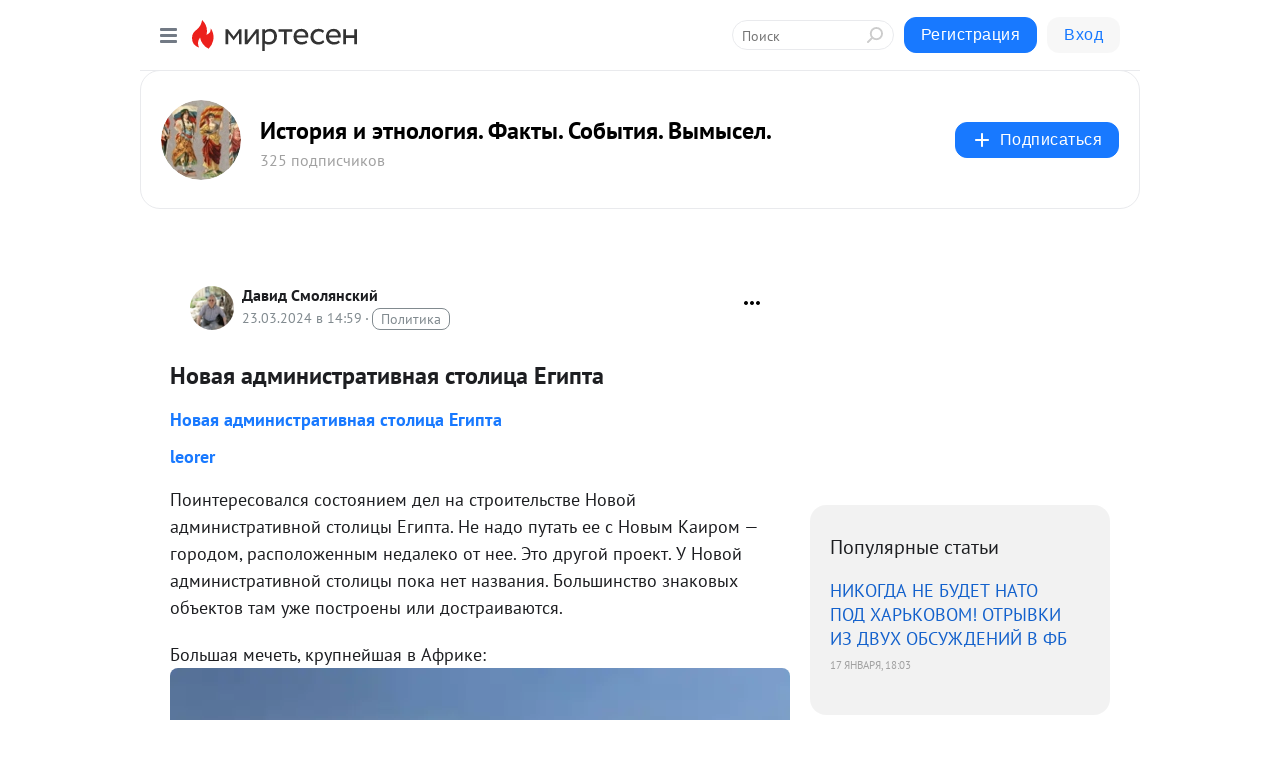

--- FILE ---
content_type: text/html; charset=utf-8
request_url: https://bolivar1958ds.mirtesen.ru/blog/43677486782/Novaya-administrativnaya-stolitsa-Egipta
body_size: 27940
content:
<!DOCTYPE html>
<html lang="ru" >
<head>
<meta charset="utf-8" />
<meta name="robots" content="all"/>
<script>window.__SM_COUNTER_ID = 45130;</script>
<title data-react-helmet="true">Новая административная столица Египта - История и этнология. Факты. События. Вымысел. - Медиаплатформа МирТесен</title>
<meta name="viewport" content="width=device-width, initial-scale=1"/>

<meta data-react-helmet="true" name="description" content="Новая административная столица Египта leorer Поинтересовался состоянием дел на строительстве Новой административной столицы Египта. Не надо путать ее с Новым Каиром — городом, расположенным недалеко от нее. Это другой проект. У Новой административной столицы пока нет названия. Большинство знаковых - 23 марта - 43677486782 - Медиаплатформа МирТесен"/><meta data-react-helmet="true" name="keywords" content="одноклассники, однокурсники, соседи, сослуживцы, мир тесен, земляки, старые друзья, география, блоги домов, события вокруг, социальная сеть, карта, дом, работа, web 2.0"/><meta data-react-helmet="true" property="og:image" content="https://r1.mt.ru/r3/photoEDED/20798122159-0/png/bp.jpeg"/><meta data-react-helmet="true" property="og:image:width" content="1200"/><meta data-react-helmet="true" property="og:image:height" content="628"/><meta data-react-helmet="true" property="og:image:alt" content="Новая административная столица Египта - История и этнология. Факты. События. Вымысел. - Медиаплатформа МирТесен"/><meta data-react-helmet="true" property="twitter:image" content="https://r1.mt.ru/r3/photoEDED/20798122159-0/png/bp.jpeg"/><meta data-react-helmet="true" property="vk:image" content="https://r1.mt.ru/r3/photoEDED/20798122159-0/png/bp.jpeg"/><meta data-react-helmet="true" property="og:description" content="Новая административная столица Египта leorer Поинтересовался состоянием дел на строительстве Новой административной столицы Египта. Не надо путать ее с Новым Каиром — городом, расположенным недалеко от нее. Это другой проект. У Новой административной столицы пока нет названия. Большинство знаковых - 23 марта - 43677486782 - Медиаплатформа МирТесен"/><meta data-react-helmet="true" property="twitter:description" content="Новая административная столица Египта leorer Поинтересовался состоянием дел на строительстве Новой административной столицы Египта. Не надо путать ее с Новым Каиром — городом, расположенным недалеко от нее. Это другой проект. У Новой административной столицы пока нет названия. Большинство знаковых - 23 марта - 43677486782 - Медиаплатформа МирТесен"/><meta data-react-helmet="true" property="og:site_name" content="История и этнология. Факты. События. Вымысел. - МирТесен"/><meta data-react-helmet="true" property="og:site" content="История и этнология. Факты. События. Вымысел. - МирТесен"/><meta data-react-helmet="true" property="og:type" content="article"/><meta data-react-helmet="true" property="og:url" content="https://bolivar1958ds.mirtesen.ru/blog/43677486782/Novaya-administrativnaya-stolitsa-Egipta"/><meta data-react-helmet="true" property="og:title" content="Новая административная столица Египта - История и этнология. Факты. События. Вымысел. - Медиаплатформа МирТесен"/><meta data-react-helmet="true" property="twitter:card" content="summary_large_image"/><meta data-react-helmet="true" property="twitter:title" content="Новая административная столица Египта - История и этнология. Факты. События. Вымысел. - Медиаплатформа МирТесен"/>
<link data-react-helmet="true" rel="image_src" href="https://r1.mt.ru/r3/photoEDED/20798122159-0/png/bp.jpeg"/><link data-react-helmet="true" rel="canonical" href="https://bolivar1958ds.mirtesen.ru/blog/43677486782/Novaya-administrativnaya-stolitsa-Egipta"/><link data-react-helmet="true" rel="index" href="https://bolivar1958ds.mirtesen.ru"/><link data-react-helmet="true" rel="alternate" type="application/atom+xml" title="История и этнология. Факты. События. Вымысел. - МирТесен" href="https://bolivar1958ds.mirtesen.ru/blog/atom"/><link data-react-helmet="true" rel="alternate" type="application/atom+xml" title="История и этнология. Факты. События. Вымысел. - МирТесен" href="https://bolivar1958ds.mirtesen.ru/blog/rss"/><link data-react-helmet="true" rel="icon" href="/favicon.ico" type="image/x-icon" sizes="16x16"/><link data-react-helmet="true" rel="shortcut icon" href="/favicon.ico" type="image/x-icon" sizes="16x16"/>

<link rel="stylesheet" href="https://alpha.mirtesen.ru/assets/modern/bundle.async.390fc67b829a9a691b15.css" media="print" onload="this.media='all'">
<link rel="stylesheet" href="https://alpha.mirtesen.ru/assets/modern/bundle.blog.40ef2de0d009ad6d924a.css" />
</head>
<body >



<div id="root"><div class="app blog-post-page"><div id="layout" class="blog-post-layout"><div id="main-container" class="not-admin"><header id="header"><div class="header-wrapper" style="width:auto"><div class="header-container"><div class="header"><div class="header__navigation"></div></div></div></div></header><div id="three-column-container"><div id="very-left-column" class=""><div class="sticky-wrap" style="left:0"><div class="sticky__content"><div class="left-menu"><div class="left-menu__blog"><div class="left-menu__item left-menu__blog-item"><div class="left-menu__item_title left-menu__item_header">История и этнол...</div><a class="left-menu__item_element" href="https://bolivar1958ds.mirtesen.ru/">Главная</a><a class="left-menu__item_element" href="https://bolivar1958ds.mirtesen.ru/blog">Блог</a></div><div class="left-menu__item left-menu__blog-item"><div class="left-menu__item_title left-menu__item_header"></div><i class="left-menu__item_delimiter"></i><a class="left-menu__item_element" href="https://bolivar1958ds.mirtesen.ru/blog/latest">Новые</a><a class="left-menu__item_element" href="https://bolivar1958ds.mirtesen.ru/blog/interesting">Лучшие</a><a class="left-menu__item_element" href="https://bolivar1958ds.mirtesen.ru/blog/commented">Обсуждаемые</a><a class="left-menu__item_element" href="https://bolivar1958ds.mirtesen.ru/comments">Комментарии</a><a class="left-menu__item_element" href="https://bolivar1958ds.mirtesen.ru/people">Участники сайта</a></div></div><div class="left-menu__item" id="topics-menu"><div class="left-menu__item_title" id="topics-menu-title">Рубрики</div><a class="left-menu__item_element" href="//mirtesen.ru/topic/cooking?utm_medium=from_left_sidebar"><span><img src="//static.mtml.ru/images/topics/cooking.svg" alt="cooking" loading="lazy" width="16" height="16"/></span><span>Кулинария</span></a><a class="left-menu__item_element" href="//mirtesen.ru/topic/family?utm_medium=from_left_sidebar"><span><img src="//static.mtml.ru/images/topics/family.svg" alt="family" loading="lazy" width="16" height="16"/></span><span>Дети и семья</span></a><a class="left-menu__item_element" href="//mirtesen.ru/topic/show?utm_medium=from_left_sidebar"><span><img src="//static.mtml.ru/images/topics/show.svg" alt="show" loading="lazy" width="16" height="16"/></span><span>Шоу-бизнес</span></a><a class="left-menu__item_element" href="//mirtesen.ru/topic/politics?utm_medium=from_left_sidebar"><span><img src="//static.mtml.ru/images/topics/politics.svg" alt="politics" loading="lazy" width="16" height="16"/></span><span>Политика</span></a><a class="left-menu__item_element" href="//mirtesen.ru/topic/health?utm_medium=from_left_sidebar"><span><img src="//static.mtml.ru/images/topics/health.svg" alt="health" loading="lazy" width="16" height="16"/></span><span>Здоровье</span></a><button class="left-menu__item_button">Показать все<svg class="svg-icon"><use href="/images/icons.svg?v=1768737#angle-down"></use></svg></button></div><div class="left-menu__item"><div class="left-menu__item_title left-menu__item_header"><a href="https://mirtesen.ru/" class="left-menu__item_title-anchor">Моя лента</a></div><a href="https://mirtesen.ru/chats" class="left-menu__item_element left-menu__item_element_chat" target="_self"><span><img src="//static.mtml.ru/images/icons_v2/chats.svg" alt="ЧАТЫ" loading="lazy" width="16" height="16"/></span><span id="chats-tooltip">ЧАТЫ</span></a><a href="https://mirtesen.ru/polls" class="left-menu__item_element left-menu__item_element_poll" target="_self"><span><img src="//static.mtml.ru/images/icons_v2/vote.svg" alt="Опросы" loading="lazy" width="28" height="28"/></span><span id="polls-tooltip">Опросы</span></a><a href="https://mirtesen.ru/bloggers" class="left-menu__item_element" target="_self"><span><img src="//static.mtml.ru/images/icons_v2/IconBloggersColor.svg" alt="Блогеры" loading="lazy" width="17" height="17"/></span><span id="bloggers-tooltip">Блогеры</span></a><a href="https://mirtesen.ru/user-posts" class="left-menu__item_element" target="_self"><span><img src="//static.mtml.ru/images/icons_v2/IconUserContent.svg" alt="Глас народа" loading="lazy" width="16" height="16"/></span><span id="user-posts-tooltip">Глас народа</span></a><a href="https://mirtesen.ru/popular/liked" class="left-menu__item_element" target="_self"><span><img src="//static.mtml.ru/images/icons_v2/IconPopularColor.svg" alt="Популярное" loading="lazy" width="13" height="16"/></span><span id="popular-posts-tooltip">Популярное</span></a><a href="https://mirtesen.ru/popular/commented" class="left-menu__item_element" target="_self"><span><img src="//static.mtml.ru/images/icons_v2/IconDiscussColor.svg" alt="Обсуждаемое" loading="lazy" width="14" height="14"/></span><span id="commented-posts-tooltip">Обсуждаемое</span></a></div><div class="left-menu__item" id="common-menu"><a href="https://k41tv.app.link/sidebarlink" class="btn btn-primary btn-primary_left-menu" target="_blank" id="app-tooltip"><svg class="svg"><use href="/images/icons.svg#app-icon"></use></svg><span class="left-menu__item_element-text">Мессенджер МТ</span></a><a href="https://info.mirtesen.ru/about" class="left-menu__item_element" target="_blank"><span><img src="//static.mtml.ru/images/icons_v2/IconAbout.svg" alt="О компании" loading="lazy" width="9" height="14"/></span><span class="left-menu__item_element-text">О компании</span></a><a href="https://info.mirtesen.ru/glagol" class="left-menu__item_element" target="_blank"><span><img src="//static.mtml.ru/images/icons_v2/icon-glagol.svg" alt="О редакции ГлагоL" loading="lazy" width="8" height="13"/></span><span class="left-menu__item_element-text">О редакции ГлагоL</span></a><a href="https://info.mirtesen.ru/news" class="left-menu__item_element" target="_blank"><span><img src="//static.mtml.ru/images/icons_v2/IconNews.svg" alt="Новости" loading="lazy" width="16" height="14"/></span><span class="left-menu__item_element-text">Новости</span></a><a href="https://info.mirtesen.ru/partners" class="left-menu__item_element" target="_blank"><span><img src="//static.mtml.ru/images/icons_v2/IconPartners.svg" alt="Партнерам" loading="lazy" width="16" height="13"/></span><span class="left-menu__item_element-text">Партнерам</span></a><a href="https://info.mirtesen.ru/promo" class="left-menu__item_element" target="_blank"><span><img src="//static.mtml.ru/images/icons_v2/IconAdvertizing.svg" alt="Рекламодателям" loading="lazy" width="17" height="16"/></span><span class="left-menu__item_element-text">Рекламодателям</span></a><a href="https://mirtesen.ru/feedback/report" class="left-menu__item_element" target="_blank"><span><img src="//static.mtml.ru/images/icons_v2/IconFeedback.svg" alt="Обратная связь" loading="lazy" width="16" height="13"/></span><span class="left-menu__item_element-text">Обратная связь</span></a><a href="https://mirtesen.ru/feedback/report/spam" class="left-menu__item_element" target="_blank"><span><img src="//static.mtml.ru/images/icons_v2/IconSpam.svg" alt="Пожаловаться на спам" loading="lazy" width="15" height="14"/></span><span class="left-menu__item_element-text">Пожаловаться на спам</span></a><a href="https://info.mirtesen.ru/agreement" class="left-menu__item_element" target="_blank"><span><img src="//static.mtml.ru/images/icons_v2/IconAgreement.svg" alt="Соглашение" loading="lazy" width="15" height="16"/></span><span class="left-menu__item_element-text">Соглашение</span></a><a href="https://info.mirtesen.ru/recommendation_rules" class="left-menu__item_element" target="_blank"><span><img src="//static.mtml.ru/images/icons_v2/IconAgreement.svg" alt="Рекомендательные технологии" loading="lazy" width="15" height="16"/></span><span class="left-menu__item_element-text">Рекомендательные технологии</span></a></div></div><p class="recommendation-tech">На информационном ресурсе применяются <a href="https://info.mirtesen.ru/recommendation_rules">рекомендательные технологии</a> (информационные технологии предоставления информации на основе сбора, систематизации и анализа сведений, относящихся к предпочтениям пользователей сети &quot;Интернет&quot;, находящихся на территории Российской Федерации)</p><div class="mt-tizer-ad-block"><div class="partner-block-wrapper"><div id="unit_99821"></div></div></div></div></div></div><div id="content-container"><div id="secondary-header" class="secondary-header secondary-header_blog"><div class="secondary-header__middle"><div id="secondary-header-logo" class="secondary-header__logo-outer"><div class="secondary-header__logo-wrap"><a class="userlogo userlogo_xl" href="https://bolivar1958ds.mirtesen.ru/?utm_referrer=mirtesen.ru" title="" target="" data-rjs="2"></a></div></div><div class="secondary-header__title-wrap"><div class="secondary-header__title-subscribers"><h2 class="secondary-header__title"><a class="secondary-header__title-link" href="https://bolivar1958ds.mirtesen.ru/?utm_referrer=mirtesen.ru" style="color:#000" rel="nofollow">История и этнология. Факты. События. Вымысел.</a></h2><i class="secondary-header__subscribers">325 подписчиков</i></div></div><div><div id="mt-dropdown-menu" class="mt-dropdown-menu"><button appearance="btn" title="Подписаться" type="button" class="mt-dropdown-menu__btn btn btn-primary"><svg class="svg-icon"><use href="/images/icons.svg?v=1768737#cross"></use></svg>Подписаться</button></div></div></div></div><div class="blog-post-item blog-post-item_tile"><div id="double-column-container"><div id="right-column"><div class="partner-block-wrapper"><div id="unit_103944"></div></div><div class="right-column-posts"><h3 class="right-column-posts__title">Популярные статьи</h3><ul class="right-column-posts_list"><li class="right-column-posts_list_item"><a href="//bolivar1958ds.mirtesen.ru/blog/43994259475?utm_referrer=mirtesen.ru&amp;utm_medium=from_block_popular_articles" class="right-column-posts_list_item__link"><span class="right-column-posts_list_item__title">НИКОГДА НЕ БУДЕТ НАТО ПОД ХАРЬКОВОМ! ОТРЫВКИ ИЗ ДВУХ ОБСУЖДЕНИЙ В ФБ</span><span class="right-column-posts_list_item__date"></span></a></li></ul></div><div class="partner-block-wrapper"><div id="unit_103939"></div></div><div class="right-column-comments right-column-comments_blog"><h3 class="right-column-comments__title">Свежие комментарии</h3><ul class="right-column-comments-list"><li class="right-column-comments-item"><a href="https://mirtesen.ru/people/4476417" class="right-column-comments-item__author"><span class="userlogo userlogo_s" href="" title="" target="" data-rjs="2"></span><div class="right-column-comments-item__author__info"><i class="right-column-comments-item__author__name" style="color:hsl(198, 70%, 50%)">Давид Смолянский</i><i class="right-column-comments-item__pubdate"></i></div></a><div class="right-column-comments-item__post"><span class="right-column-comments-item__post__message">Что значит как справляются!? :) С помощью рук! :) Есть и др. способы, как без рук, так и без женщин! :) Рекомендации ...</span><span class="right-column-comments-item__post__title">Секс и мастурбаци...</span></div></li><li class="right-column-comments-item"><a href="https://mirtesen.ru/people/4476417" class="right-column-comments-item__author"><span class="userlogo userlogo_s" href="" title="" target="" data-rjs="2"></span><div class="right-column-comments-item__author__info"><i class="right-column-comments-item__author__name" style="color:hsl(198, 70%, 50%)">Давид Смолянский</i><i class="right-column-comments-item__pubdate"></i></div></a><div class="right-column-comments-item__post"><span class="right-column-comments-item__post__message">Я не специалист и не автор статьи, а лишь скопировал её.</span><span class="right-column-comments-item__post__title">Древнегреческие вазы</span></div></li><li class="right-column-comments-item"><a href="https://mirtesen.ru/people/505639640" class="right-column-comments-item__author"><span class="userlogo userlogo_s" href="" style="background:linear-gradient(hsl(226, 100%, 50%), hsl(256, 80%, 50%))" target="">КБ</span><div class="right-column-comments-item__author__info"><i class="right-column-comments-item__author__name" style="color:hsl(241, 70%, 50%)">кира божевольная</i><i class="right-column-comments-item__pubdate"></i></div></a><div class="right-column-comments-item__post"><span class="right-column-comments-item__post__message">всем доброго дня! не могли бы вы помочь с расшифровкой символов и мотивов на этой вазе?</span><span class="right-column-comments-item__post__title">Древнегреческие вазы</span></div></li></ul></div><div class="partner-block-wrapper"><div id="unit_99810"></div></div><div class="partner-block-wrapper"><div id="unit_95080"></div></div><div class="sticky2" style="top:30px"><div class="partner-block-wrapper"><div id="unit_103947"></div></div></div></div><div id="content-column" class="content-column"><div class="adfox-top"><div class="partner-block-wrapper"><div id="unit_99815"></div></div><div class="partner-block-wrapper"><div id="unit_99815"></div></div></div><article class="blog-post" id="post_43677486782" itemscope="" itemType="http://schema.org/NewsArticle"><meta itemscope="" itemProp="mainEntityOfPage" itemType="https://schema.org/WebPage" itemID="https://bolivar1958ds.mirtesen.ru/blog/43677486782/Novaya-administrativnaya-stolitsa-Egipta" content=""/><meta itemProp="datePublished" content="2024-03-23T14:59:07.000Z"/><meta itemProp="dateModified" content="2024-03-23T14:59:07.000Z"/><span itemscope="" itemType="https://schema.org/Organization" itemProp="publisher"><meta itemProp="name" content="История и этнология. Факты. События. Вымысел."/><span itemscope="" itemType="https://schema.org/ImageObject" itemProp="logo"><meta itemProp="url" content="//mtdata.ru/u1/photo55DE/20524979520-0/original.jpeg"/></span></span><meta itemProp="image" content="https://r1.mt.ru/r3/photoEDED/20798122159-0/png/bp.jpeg"/><div class="blog-post__header"><div class="blog-post__author" rel="author"><span class="blog-post__author-avatar"><a class="userlogo" href="//mirtesen.ru/people/4476417?utm_referrer=mirtesen.ru" title="" target="_blank" data-rjs="2"></a></span><div><a class="blog-post__author-name" href="//mirtesen.ru/people/4476417" target="_blank"><span itemProp="author">Давид Смолянский</span></a><div class="blog-post__info"><div class="blog-post__pubdate"></div><h3 class="blog-post__topic-category-wrapper"><a class="blog-post__topic-category" href="//mirtesen.ru/topic/politics?utm_medium=from_headline_topic_button"><span>Политика</span></a></h3></div></div></div><div><button title="Подписаться" class="btn blog-post__header-subscribe btn-primary">Подписаться</button></div><div id="mt-dropdown-menu" class="mt-dropdown-menu context-dropdown"><button type="button" class="mt-dropdown-menu__btn"><svg class="svg-icon"><use href="/images/icons.svg?v=1768737#more"></use></svg></button></div></div><h1 class="blog-post__title" itemProp="headline">Новая административная столица Египта</h1><div class="partner-block-wrapper"><div id="unit_103965"></div></div><div class="blog-post__text" itemProp="articleBody"><p><strong><a rel="nofollow ugc noreferrer noopener" href="https://leorer.livejournal.com/1012965.html" target="_self">Новая административная столица Египта</a></strong></p> <dl> <dd><span data-ljuser="leorer"><a href="https://leorer.livejournal.com/" target="_self" rel="nofollow ugc noreferrer noopener"><strong>leorer</strong></a></span></dd> <dd></dd> </dl> <div> <p>Поинтересовался состоянием дел на строительстве Новой административной столицы Египта. Не надо путать ее с Новым Каиром — городом, расположенным недалеко от нее. Это другой проект. У Новой административной столицы пока нет названия. Большинство знаковых объектов там уже построены или достраиваются.<div id="unit_101877"><a href="https://smi2.ru/" ></a></div>
<script type="text/javascript" charset="utf-8">
  (function() {
    var sc = document.createElement('script'); sc.type = 'text/javascript'; sc.async = true;
    sc.src = '//smi2.ru/data/js/101877.js'; sc.charset = 'utf-8';
    var s = document.getElementsByTagName('script')[0]; s.parentNode.insertBefore(sc, s);
  }());
</script></p> <p>Большая мечеть, крупнейшая в Африке:<img class="POST_IMAGE " src="https://r1.mt.ru/r3/photoEDED/20798122159-0/png/bp.webp"  alt=""width="620"height="auto"loading="lazy"/></p> <strong data-widget="ljcut" data-widget-options="{&quot;sticky&quot;:false,&quot;cutid&quot;:1,&quot;journalid&quot;:1280210,&quot;placeholders&quot;:0,&quot;ditemid&quot;:1012965}" data-inited="true" data-widget-id="2"></strong> <div> <div><img class="POST_IMAGE " src="https://r.mt.ru/r3/photo2D6B/20021195008-0/png/bp.webp"  data-inherit-privacy="true" alt=""width="620"height="auto"loading="lazy"/></div> <div><img class="POST_IMAGE " src="https://r5.mt.ru/r3/photo8D2A/20244267857-0/png/bp.webp"  data-inherit-privacy="true" alt=""width="620"height="auto"loading="lazy"/></div> <div><img class="POST_IMAGE " src="https://r1.mt.ru/r3/photo9095/20467340706-0/png/bp.webp"  data-inherit-privacy="true" alt=""width="620"height="auto"loading="lazy"/></div> <p>Собор Рождества Христова (коптский). Египет — страна двух религий.</p> <div><img class="POST_IMAGE " src="https://r3.mt.ru/r3/photo8B3F/20690413555-0/png/bp.webp"  data-inherit-privacy="true" alt=""width="620"height="auto"loading="lazy"/></div> <div><img class="POST_IMAGE " src="https://r.mt.ru/r3/photo9482/20913486404-0/png/bp.webp"  data-inherit-privacy="true" alt=""width="620"height="auto"loading="lazy"/></div> <div><img class="POST_IMAGE " src="https://r.mt.ru/r3/photo51A2/20136559253-0/png/bp.webp"  data-inherit-privacy="true" alt=""width="620"height="auto"loading="lazy"/></div> <div><img class="POST_IMAGE " src="https://r2.mt.ru/r3/photo655A/20359632102-0/png/bp.webp"  data-inherit-privacy="true" alt=""width="620"height="auto"loading="lazy"/></div> <p>Здание парламента:</p> <div><img class="POST_IMAGE " src="https://r1.mt.ru/r3/photo247C/20028850649-0/png/bp.webp"  data-inherit-privacy="true" alt=""width="620"height="auto"loading="lazy"/></div> <div><img class="POST_IMAGE " src="https://r3.mt.ru/r3/photo3230/20698069196-0/png/bp.webp"  data-inherit-privacy="true" alt=""width="620"height="auto"loading="lazy"/></div> <div><img class="POST_IMAGE " src="https://r3.mt.ru/r3/photoC835/20144214894-0/png/bp.webp"  data-inherit-privacy="true" alt=""width="620"height="auto"loading="lazy"/></div> <p>Центральный бизнес-квартал:</p> <div><img class="POST_IMAGE " src="https://r2.mt.ru/r3/photo276B/20590360592-0/png/bp.webp"  data-inherit-privacy="true" alt=""width="620"height="auto"loading="lazy"/></div> <p>Посередине Iconic Tower, самый высокий небоскреб в Африке:</p> <div><img class="POST_IMAGE " src="https://r3.mt.ru/r3/photo7BEB/20036506290-0/png/bp.webp"  data-inherit-privacy="true" alt=""width="620"height="auto"loading="lazy"/></div> <p>Новый президентский дворец:</p> <div><img class="POST_IMAGE " src="https://r1.mt.ru/r3/photo1EFC/20259579139-0/png/bp.webp"  data-inherit-privacy="true" alt=""width="620"height="auto"loading="lazy"/></div> <p>Для сравнения, нынешний президентский дворец в Каире:</p> <div><img class="POST_IMAGE " src="https://r1.mt.ru/r3/photo696D/20705724837-0/png/bp.webp"  data-inherit-privacy="true" alt=""width="620"height="auto"loading="lazy"/></div> <p>Квартал министерств:</p> <div><img class="POST_IMAGE " src="https://r.mt.ru/r3/photo4D17/20151870535-0/png/bp.webp"  data-inherit-privacy="true" alt=""width="620"height="auto"loading="lazy"/></div> <div><img class="POST_IMAGE " src="https://r2.mt.ru/r3/photo0111/20598016233-0/png/bp.webp"  data-inherit-privacy="true" alt=""width="620"height="auto"loading="lazy"/></div> <p>Строят всё это, разумеется, китайцы. Но что интересно, они обязались подготовить в процессе строительства египетских квалифицированных рабочих, и эти рабочие заняты в большом количестве в китайских фирмах. Вот так бы решить проблему кадров в израильской строительной отрасли, но это пока фантастика.</p> <div><img class="POST_IMAGE " src="https://r4.mt.ru/r3/photoFD25/20044161931-0/png/bp.webp"  data-inherit-privacy="true" alt=""width="620"height="auto"loading="lazy"/></div> <div><img class="POST_IMAGE " src="https://r3.mt.ru/r3/photoC4CD/20490307629-0/png/bp.webp"  data-inherit-privacy="true" alt=""width="620"height="auto"loading="lazy"/></div> <div><img class="POST_IMAGE " src="https://r3.mt.ru/r3/photo8E24/20713380478-0/png/bp.webp"  data-inherit-privacy="true" alt=""width="620"height="auto"loading="lazy"/></div> <p>А это жилой квартал для чиновников Новой административной столицы:</p> <div><img class="POST_IMAGE " src="https://r5.mt.ru/r3/photo3C51/20159526176-0/png/bp.webp"  data-inherit-privacy="true" alt=""width="620"height="auto"loading="lazy"/></div> <p>А это простые египетские работяги, видел таких в свое время в Шарм аш-Шейхе:</p> <div><img class="POST_IMAGE " src="https://r4.mt.ru/r3/photo51BF/20382599025-0/png/bp.webp"  data-inherit-privacy="true" alt=""width="620"height="auto"loading="lazy"/></div> <div><img class="POST_IMAGE " src="https://r1.mt.ru/r3/photo1E94/20605671874-0/png/bp.webp"  data-inherit-privacy="true" alt=""width="620"height="auto"loading="lazy"/></div> <p>В тапках бегать по стройке категорически запрещено, но там, кажется, всем пофиг, китайским подрядчикам тоже.</p> </div> </div><div id="unit_103966"><a href="https://smi2.ru/" ></a></div>
<script type="text/javascript" charset="utf-8">
  (function() {
    var sc = document.createElement('script'); sc.type = 'text/javascript'; sc.async = true;
    sc.src = '//smi2.ru/data/js/103966.js'; sc.charset = 'utf-8';
    var s = document.getElementsByTagName('script')[0]; s.parentNode.insertBefore(sc, s);
  }());
</script></div><div id="panda_player" class="panda-player"></div><div class="blog-post__subscribe"><p class="blog-post__subscribe-text">Понравилась статья? Подпишитесь на канал, чтобы быть в курсе самых интересных материалов</p><a href="#" class="btn btn-primary">Подписаться</a></div><ul class="mt-horizontal-menu mt-horizontal-menu_list mt-horizontal-menu_multiline-left post-tags"><li><a href="/hashtags/%D0%B1%D0%BE%D0%BB%D1%8C%D1%88%D0%B0%D1%8F%20%D0%BC%D0%B5%D1%87%D0%B5%D1%82%D1%8C" class="tag-label-2 tag-label-2_sm"><span>большая мечеть</span></a><meta itemProp="about" content="большая мечеть"/></li><li><a href="/hashtags/%D1%81%D0%BE%D0%B1%D0%BE%D1%80%20%D1%80%D0%BE%D0%B6%D0%B4%D0%B5%D1%81%D1%82%D0%B2%D0%B0%20%D1%85%D1%80%D0%B8%D1%81%D1%82%D0%BE%D0%B2%D0%B0" class="tag-label-2 tag-label-2_sm"><span>собор рождества христова</span></a><meta itemProp="about" content="собор рождества христова"/></li><li><a href="/hashtags/%D0%BA%D0%B0%D0%B8%D1%80%20%D0%BD%D0%BE%D0%B2" class="tag-label-2 tag-label-2_sm"><span>каир нов</span></a><meta itemProp="about" content="каир нов"/></li></ul><div class="blog-post__footer"><div class="post-controls"><div><div class="post-actions"><div class="post-actions__push"></div></div></div></div></div><span></span></article><nav class="pagination"><ul class="blog-post__pagination"><li><a href="https://bolivar1958ds.mirtesen.ru/blog/43324268036/Taynyi-samogo-horosho-sohranivshegosya-srednevekovogo-goroda-Evr?utm_referrer=mirtesen.ru"><span class="blog-post__pagination__arrow">←</span>Предыдущая тема</a></li><li class="blog-post__pagination__symbol"> | </li><li><a href="https://bolivar1958ds.mirtesen.ru/blog/43403713417/Simabarskoe-vosstanie-kak-hristiane-vosstali-protiv-seguna-2-sta?utm_referrer=mirtesen.ru">Следующая тема<span class="blog-post__pagination__arrow">→</span></a></li></ul></nav><div class="partner-block-wrapper"><div id="unit_103916"></div></div><div class="adfox-outer blog-post-item__ad-block"><div class="partner-block-wrapper"><div id="unit_99816"></div></div></div></div></div><div class="blog-post-bottom-partners"><div class="partner-block-wrapper"><div id="unit_103941"></div></div><div class="partner-block-wrapper"><div id="unit_95079"></div></div><div class="partner-block-wrapper"><div id="unit_95031"></div></div></div></div></div></div></div><div style="position:fixed;bottom:50px;right:0;cursor:pointer;transition-duration:0.2s;transition-timing-function:linear;transition-delay:0s;z-index:10;display:none"><div id="scroll-top"><div>наверх</div></div></div></div><div></div></div></div>
<div id="messenger-portal" class="messenger-embedded"></div>
<script>window.__PRELOADED_STATE__ = {"blogDomain":{},"promotion":{"popup":{},"activeTab":"platform","sections":{"platform":{"title":"Реклама на Платформе","isMenu":true,"changed":false,"forDevs":true},"settings":{"title":"Настройки рекламы","isMenu":true,"changed":false,"forDevs":true},"item":{"title":"Редактирование объекта","isMenu":false,"changed":false,"forDevs":true},"itemAdd":{"title":"Добавление объекта","isMenu":false,"changed":false,"forDevs":true},"deposit":{"title":"Пополнение баланса","isMenu":false,"changed":false,"forDevs":true},"stats":{"title":"Статистика рекламы","isMenu":true,"changed":false,"forDevs":true}},"changed":{"platform":false,"settings":false,"item":false,"stats":false},"data":{"platform":"","settings":{"currentBalance":0,"spentBalance":0,"groupItem":{"id":null,"status":"STATUS_PENDING","dateStart":null,"dateEnd":null,"fullClicksLimit":null,"dayClicksLimit":null,"clickPrice":null,"utmSource":null,"utmMedium":null,"utmCampaign":null,"targetGeoIds":null,"targetIsMale":null,"targetAgeMin":null,"targetAgeMax":null,"targetTime":null,"title":null,"canChangeStatus":null,"inRotation":false,"fullClicks":0,"dayClicks":0},"blogpostItems":[]},"item":{"id":null,"status":"STATUS_PENDING","dateStart":null,"dateEnd":null,"fullClicksLimit":null,"dayClicksLimit":null,"clickPrice":null,"utmSource":null,"utmMedium":null,"utmCampaign":null,"targetGeoIds":null,"targetIsMale":null,"targetAgeMin":null,"targetAgeMax":null,"targetTime":null,"title":null,"canChangeStatus":null,"inRotation":false,"fullClicks":0,"dayClicks":0},"itemAdd":{"url":null},"deposit":{"value":""},"stats":{"periodFrom":"2025-12-27","periodTo":"2026-01-16"}},"errors":{}},"editComments":{"activeTab":"stats","sections":{"stats":{"title":"Статистика","isMenu":true,"changed":false,"forDevs":true},"settings":{"title":"Настройки","isMenu":true,"changed":false,"forDevs":true}},"changed":{"stats":false,"settings":false},"data":{"stats":{"periodFrom":"2026-01-09","periodTo":"2026-01-16"},"settings":{"applyForCommentsEnabled":0,"commonEnabled":0,"siteEnabled":0,"keyWords":[]}},"errors":{}},"actionVote":{},"header":{"sidebarEnabled":false,"sidebarIsOpen":false},"messageNotifications":{"items":[],"startFrom":0,"nextFrom":0,"hasMoreItems":true,"busy":false},"activityNotifications":{"items":[],"nextFrom":"","hasMoreItems":true,"busy":false},"headerSearch":{"value":"","result":{"people":[],"groups":[],"posts":[]},"isLoading":false,"hasResults":false},"rssEditor":{"editKey":null,"type":"add","loading":{"defaultImage":false},"values":{"maxTextLength":0,"publicationDelay":0,"useFullText":false,"useShortDesctiption":false,"ignoreMediaTags":false,"rssSourceLink":"","autoRefreshImportedThemes":false,"pregTemplateTextSearch":"","pregTemplateTextChange":"","xpathLongText":"","xpathImage":"","showCategory":"","importCategory":"","keepImages":false,"keepLinks":false,"keepIframes":false,"useEmbedCode":false,"useYandexTurbo":false,"addYandexGenreTags":false,"loadingTimout":0,"hideSourceLink":false,"defaultImage":""}},"telegramEditor":{"editKey":null,"type":"add","values":{"username":null,"signature":""}},"auth":{"user":null,"groupPrivileges":{},"viewedTooltips":{}},"authForm":{"isBusy":false,"widgetId":"0","instances":{"0":{"isOpen":false,"activeTab":"login","callAndSmsLimits":{"apiLimits":{"smsAllowed":true,"callAllowed":true,"smsTimeLimitExceededMsg":"","callTimeLimitExceededMsg":""},"timers":{}},"params":{"login":{"phone":"","code":"","mode":"SMS","step":"","errorMap":{}},"loginByEmail":{"email":"","password":"","remember":"on","step":"","errorMap":{}},"registration":{"name":"","lastname":"","email":"","phone":"","code":"","mode":"SMS","step":"","errorMap":{}},"registrationByEmail":{"email":"","name":"","phone":"","code":"","mode":"SMS","step":"","errorMap":{}},"password":{"email":"","errorMap":{}}}}}},"blogModerators":{"staff":[],"popup":{"popupType":null,"userInfo":null},"errors":{},"radioBtnValue":null},"logoEditor":{"image":null,"allowZoomOut":false,"position":{"x":0.5,"y":0.5},"scale":1,"rotate":0,"borderRadius":0,"width":100,"height":100,"border":0,"isEmpty":true,"type":"blog"},"headerBackgroundEditor":{"image":null,"type":"blog","allowZoomOut":false,"position":{"x":0.5,"y":0.5},"scale":1,"rotate":0,"borderRadius":0,"blogHeight":240,"profileHeight":240,"border":0,"isEmpty":true},"titleEditor":{"title":""},"secondaryHeader":{"logoSwitcher":false,"titleSwitcher":false,"backgroundSwitcher":false,"logoEditor":false,"titleEditor":false,"backgroundEditor":false},"blogMenuSettings":{"isChanged":false,"menuItems":[],"currentIndex":null,"menuItem":{},"staticWidgetsToRemove":[],"context":{"add":{"title":"Добавление раздела","saveButton":"Добавить"},"edit":{"title":"Раздел: ","saveButton":"Сохранить","remove":"Удалить раздел"}},"errors":{}},"siteSettings":{},"siteSettingsLeftMenu":{"sitesDropdown":false},"promotionLeftMenu":{},"editCommentsLeftMenu":{},"blogPostList":{"searchValue":"","search":{"results":[],"page":0,"hasMore":true,"isLoading":false},"blogPostList":[],"hasMoreItems":true,"page":1,"title":"","tag":"","period":"","before":"","after":"","status":"","sort":""},"blogPostEditor":{"id":null,"title":"","text":"","inProcess":false,"sign":"","disableComments":false,"tags":[],"tagSuggestions":[],"errors":[],"publishTime":null,"referenceUrl":"","nextBtnUrl":"","pushBtnUrl":"","pushBtnText":"","doFollowLinks":0,"pulse":0,"draft":false,"preloaderVisible":true,"errorMessage":{"isVisible":false,"text":"Произошла ошибка. Попробуйте еще раз или свяжитесь со службой поддержки."},"showPollEditor":false,"pollTab":"default","sentToModeration":false,"foundPolls":[],"foundPollsOffset":0,"hasMorePolls":true,"pollId":null},"actionModifyPostPopup":{"isOpen":false,"popupType":"","id":null,"deletedList":{},"approveList":{}},"rightColumnPosts":[{"id":43994259475,"title":"НИКОГДА НЕ БУДЕТ НАТО ПОД ХАРЬКОВОМ! ОТРЫВКИ ИЗ ДВУХ ОБСУЖДЕНИЙ В ФБ","url":"//bolivar1958ds.mirtesen.ru/blog/43994259475?utm_referrer=mirtesen.ru","seo_url":"//bolivar1958ds.mirtesen.ru/blog/43994259475?utm_referrer=mirtesen.ru","canonical_url":"//bolivar1958ds.mirtesen.ru/blog/43994259475?utm_referrer=mirtesen.ru","created":1768673009,"date":1768673009,"publish_time":null,"status":"STATUS_ACTIVE","isTitleHidden":false,"formattedDates":{"iso":"2026-01-17T18:03:29.000Z","ver1":"17 января, 21:03","ver2":"17.01.2026 в 21:03","ver3":"17 янв., 21:03"},"images":[],"videos":[],"shared_post":null,"mentionedPersons":null}],"rightColumnComments":[{"id":124205676,"text":"Что значит как справляются!? :) С помощью рук! :) Есть и др. способы, как без рук, так и без женщин! :) Рекомендации и инструкции даю в личке, за очень скромную плату! :)","date":1676111675,"blog_post":{"id":43823225149,"title":"Секс и мастурбация под запретом. как справляются религиозные израильтяне до брака. Мастурбация снижает риск рака простаты! (2 статьи)","seo_url":"//bolivar1958ds.mirtesen.ru/blog/43823225149/Seks-i-masturbatsiya-pod-zapretom-kak-spravlyayutsya-religioznyi?utm_referrer=mirtesen.ru"},"user":{"cover":null,"count_friends":null,"id":4476417,"url":"//mirtesen.ru/people/4476417","display_name":"Давид Смолянский","photo_original":"//mtdata.ru/u25/photo67BC/20351441650-0/original.jpeg"},"images":[],"formattedDates":{"iso":"2023-02-11T10:34:35.000Z","ver1":"11 февраля, 13:34","ver2":"11.02.2023 в 13:34","ver3":"11 февр., 13:34"}},{"id":123984872,"text":"Я не специалист и не автор статьи, а лишь скопировал её.","date":1671710646,"blog_post":{"id":43590928512,"title":"Древнегреческие вазы","seo_url":"//bolivar1958ds.mirtesen.ru/blog/43590928512/Drevnegrecheskie-vazyi?utm_referrer=mirtesen.ru"},"user":{"cover":null,"count_friends":null,"id":4476417,"url":"//mirtesen.ru/people/4476417","display_name":"Давид Смолянский","photo_original":"//mtdata.ru/u25/photo67BC/20351441650-0/original.jpeg"},"images":[],"formattedDates":{"iso":"2022-12-22T12:04:06.000Z","ver1":"22 декабря, 15:04","ver2":"22.12.2022 в 15:04","ver3":"22 дек., 15:04"}},{"id":123973820,"text":"всем доброго дня! не могли бы вы помочь с расшифровкой символов и мотивов на этой вазе?","date":1671463927,"blog_post":{"id":43590928512,"title":"Древнегреческие вазы","seo_url":"//bolivar1958ds.mirtesen.ru/blog/43590928512/Drevnegrecheskie-vazyi?utm_referrer=mirtesen.ru"},"user":{"cover":null,"count_friends":null,"id":505639640,"url":"//mirtesen.ru/people/505639640","display_name":"кира божевольная","photo_original":null},"images":[],"formattedDates":{"iso":"2022-12-19T15:32:07.000Z","ver1":"19 декабря, 18:32","ver2":"19.12.2022 в 18:32","ver3":"19 дек., 18:32"}}],"rightColumnGallery":{"total":0,"images":[]},"blogPost":{"id":43677486782,"title":"Новая административная столица Египта","url":"//bolivar1958ds.mirtesen.ru/blog/43677486782?utm_referrer=mirtesen.ru","seo_url":"//bolivar1958ds.mirtesen.ru/blog/43677486782/Novaya-administrativnaya-stolitsa-Egipta?utm_referrer=mirtesen.ru","canonical_url":"https://bolivar1958ds.mirtesen.ru/blog/43677486782/Novaya-administrativnaya-stolitsa-Egipta","created":1711205947,"date":1711205947,"publish_time":null,"status":"STATUS_ACTIVE","isTitleHidden":false,"preview_text":"Новая административная столица Египта leorer Поинтересовался состоянием дел на строительстве Новой административной столицы Египта. Не надо путать ее с Новым Каиром — городом, расположенным недалеко от нее. Это другой проект. У Новой административной столицы пока нет названия. Большинство знаковых","comments_count":0,"post_type":"post","likes":{"count":1,"user_likes":0,"can_like":0,"marks_pluses":1,"marks_minuses":0,"user_like_attr":null,"like_attr_ids":[{"id":100,"count":1}]},"from_id":4476417,"from":{"id":4476417,"display_name":"Давид Смолянский","url":"//mirtesen.ru/people/4476417","photo_original":"//mtdata.ru/u25/photo67BC/20351441650-0/original.jpeg","isAuthenticAccount":false},"group":{"display_name":"История и этнология. Факты. События. Вымысел.","url":"//bolivar1958ds.mirtesen.ru","photo_original":"//mtdata.ru/u1/photo55DE/20524979520-0/original.jpeg","id":30756585939,"canViewBlogPostCreator":true,"showSubscribersAmount":true,"is_subscribed":false,"is_member":false,"is_owner":false,"is_staff":false,"created":1381338438},"attachments":[{"photo":{"id":20798122159,"photo_original":"//mtdata.ru/u3/photoEDED/20798122159-0/original.png#20798122159","title":"1","width":1080,"height":771}},{"photo":{"id":20021195008,"photo_original":"//mtdata.ru/u3/photo2D6B/20021195008-0/original.png#20021195008","title":"1","width":680,"height":453}},{"photo":{"id":20028850649,"photo_original":"//mtdata.ru/u3/photo247C/20028850649-0/original.png#20028850649","title":"1","width":960,"height":440}},{"photo":{"id":20036506290,"photo_original":"//mtdata.ru/u3/photo7BEB/20036506290-0/original.png#20036506290","title":"1","width":784,"height":1230}},{"photo":{"id":20044161931,"photo_original":"//mtdata.ru/u3/photoFD25/20044161931-0/original.png#20044161931","title":"1","width":900,"height":600}},{"photo":{"id":20136559253,"photo_original":"//mtdata.ru/u3/photo51A2/20136559253-0/original.png#20136559253","title":"1","width":768,"height":360}},{"photo":{"id":20144214894,"photo_original":"//mtdata.ru/u3/photoC835/20144214894-0/original.png#20144214894","title":"1","width":900,"height":600}},{"photo":{"id":20151870535,"photo_original":"//mtdata.ru/u3/photo4D17/20151870535-0/original.png#20151870535","title":"1","width":900,"height":539}},{"photo":{"id":20159526176,"photo_original":"//mtdata.ru/u3/photo3C51/20159526176-0/original.png#20159526176","title":"1","width":900,"height":603}},{"photo":{"id":20244267857,"photo_original":"//mtdata.ru/u3/photo8D2A/20244267857-0/original.png#20244267857","title":"1","width":680,"height":453}},{"photo":{"id":20259579139,"photo_original":"//mtdata.ru/u3/photo1EFC/20259579139-0/original.png#20259579139","title":"1","width":680,"height":422}},{"photo":{"id":20359632102,"photo_original":"//mtdata.ru/u3/photo655A/20359632102-0/original.png#20359632102","title":"1","width":864,"height":648}},{"photo":{"id":20382599025,"photo_original":"//mtdata.ru/u3/photo51BF/20382599025-0/original.png#20382599025","title":"1","width":900,"height":600}},{"photo":{"id":20467340706,"photo_original":"//mtdata.ru/u3/photo9095/20467340706-0/original.png#20467340706","title":"1","width":680,"height":453}},{"photo":{"id":20490307629,"photo_original":"//mtdata.ru/u3/photoC4CD/20490307629-0/original.png#20490307629","title":"1","width":900,"height":600}},{"photo":{"id":20590360592,"photo_original":"//mtdata.ru/u3/photo276B/20590360592-0/original.png#20590360592","title":"1","width":900,"height":601}},{"photo":{"id":20598016233,"photo_original":"//mtdata.ru/u3/photo0111/20598016233-0/original.png#20598016233","title":"1","width":640,"height":1024}},{"photo":{"id":20605671874,"photo_original":"//mtdata.ru/u3/photo1E94/20605671874-0/original.png#20605671874","title":"1","width":900,"height":600}},{"photo":{"id":20690413555,"photo_original":"//mtdata.ru/u3/photo8B3F/20690413555-0/original.png#20690413555","title":"1","width":1024,"height":480}},{"photo":{"id":20698069196,"photo_original":"//mtdata.ru/u3/photo3230/20698069196-0/original.png#20698069196","title":"1","width":975,"height":650}},{"photo":{"id":20705724837,"photo_original":"//mtdata.ru/u3/photo696D/20705724837-0/original.png#20705724837","title":"1","width":959,"height":383}},{"photo":{"id":20713380478,"photo_original":"//mtdata.ru/u3/photo8E24/20713380478-0/original.png#20713380478","title":"1","width":900,"height":529}},{"photo":{"id":20913486404,"photo_original":"//mtdata.ru/u3/photo9482/20913486404-0/original.png#20913486404","title":"1","width":830,"height":553}}],"modified":1760101823,"is_draft":false,"is_queued":false,"topic":"politics","tags":["большая мечеть","собор рождества христова","каир нов"],"close_comments":true,"marks_count":1,"reposts":0,"recommendations":"[]","foreignPollId":null,"isSlider":null,"padRedirectUrl":"https://mirtesen.ru/url?e=pad_click&pad_page=0&blog_post_id=43677486782&announce=1","editorStatus":"EDITOR_STATUS_NONE","extraData":{"ed_pulse":"0","ed_arb_popup_url":"","ed_skip_nofollow":"0","ed_arb_popup_text":"","ed_arb_next_btn_url":"","doFollowLinks":0},"notificationsCanBeSent":true,"notificationsSent":false,"notificationsWillBeSent":false,"notificationsLimit":4,"text":"\x3cp>\x3cstrong>\x3ca rel=\"nofollow ugc noreferrer noopener\" href=\"https://leorer.livejournal.com/1012965.html\" target=\"_self\">Новая административная столица Египта\x3c/a>\x3c/strong>\x3c/p>\n\x3cdl>\n\x3cdd>\x3cspan data-ljuser=\"leorer\">\x3ca href=\"https://leorer.livejournal.com/\" target=\"_self\" rel=\"nofollow ugc noreferrer noopener\">\x3cstrong>leorer\x3c/strong>\x3c/a>\x3c/span>\x3c/dd>\n\x3cdd>\x3c/dd>\n\x3c/dl>\n\x3cdiv>\n\x3cp>Поинтересовался состоянием дел на строительстве Новой административной столицы Египта. Не надо путать ее с Новым Каиром — городом, расположенным недалеко от нее. Это другой проект. У Новой административной столицы пока нет названия. Большинство знаковых объектов там уже построены или достраиваются.\x3c/p>\n\x3cp>Большая мечеть, крупнейшая в Африке:\x3cimg src=\"//mtdata.ru/u3/photoEDED/20798122159-0/original.png#20798122159\" alt=\"\" />\x3c/p>\n\x3cstrong data-widget=\"ljcut\" data-widget-options=\"{&quot;sticky&quot;:false,&quot;cutid&quot;:1,&quot;journalid&quot;:1280210,&quot;placeholders&quot;:0,&quot;ditemid&quot;:1012965}\" data-inited=\"true\" data-widget-id=\"2\">\x3c/strong>\n\x3cdiv>\n\x3cdiv>\x3cimg src=\"//mtdata.ru/u3/photo2D6B/20021195008-0/original.png#20021195008\" alt=\"\" data-inherit-privacy=\"true\" />\x3c/div>\n\x3cdiv>\x3cimg src=\"//mtdata.ru/u3/photo8D2A/20244267857-0/original.png#20244267857\" alt=\"\" data-inherit-privacy=\"true\" />\x3c/div>\n\x3cdiv>\x3cimg src=\"//mtdata.ru/u3/photo9095/20467340706-0/original.png#20467340706\" alt=\"\" data-inherit-privacy=\"true\" />\x3c/div>\n\x3cp>Собор Рождества Христова (коптский). Египет — страна двух религий.\x3c/p>\n\x3cdiv>\x3cimg src=\"//mtdata.ru/u3/photo8B3F/20690413555-0/original.png#20690413555\" alt=\"\" data-inherit-privacy=\"true\" />\x3c/div>\n\x3cdiv>\x3cimg src=\"//mtdata.ru/u3/photo9482/20913486404-0/original.png#20913486404\" alt=\"\" data-inherit-privacy=\"true\" />\x3c/div>\n\x3cdiv>\x3cimg src=\"//mtdata.ru/u3/photo51A2/20136559253-0/original.png#20136559253\" alt=\"\" data-inherit-privacy=\"true\" />\x3c/div>\n\x3cdiv>\x3cimg src=\"//mtdata.ru/u3/photo655A/20359632102-0/original.png#20359632102\" alt=\"\" data-inherit-privacy=\"true\" />\x3c/div>\n\x3cp>Здание парламента:\x3c/p>\n\x3cdiv>\x3cimg src=\"//mtdata.ru/u3/photo247C/20028850649-0/original.png#20028850649\" alt=\"\" data-inherit-privacy=\"true\" />\x3c/div>\n\x3cdiv>\x3cimg src=\"//mtdata.ru/u3/photo3230/20698069196-0/original.png#20698069196\" alt=\"\" data-inherit-privacy=\"true\" />\x3c/div>\n\x3cdiv>\x3cimg src=\"//mtdata.ru/u3/photoC835/20144214894-0/original.png#20144214894\" alt=\"\" data-inherit-privacy=\"true\" />\x3c/div>\n\x3cp>Центральный бизнес-квартал:\x3c/p>\n\x3cdiv>\x3cimg src=\"//mtdata.ru/u3/photo276B/20590360592-0/original.png#20590360592\" alt=\"\" data-inherit-privacy=\"true\" />\x3c/div>\n\x3cp>Посередине Iconic Tower, самый высокий небоскреб в Африке:\x3c/p>\n\x3cdiv>\x3cimg src=\"//mtdata.ru/u3/photo7BEB/20036506290-0/original.png#20036506290\" alt=\"\" data-inherit-privacy=\"true\" />\x3c/div>\n\x3cp>Новый президентский дворец:\x3c/p>\n\x3cdiv>\x3cimg src=\"//mtdata.ru/u3/photo1EFC/20259579139-0/original.png#20259579139\" alt=\"\" data-inherit-privacy=\"true\" />\x3c/div>\n\x3cp>Для сравнения, нынешний президентский дворец в Каире:\x3c/p>\n\x3cdiv>\x3cimg src=\"//mtdata.ru/u3/photo696D/20705724837-0/original.png#20705724837\" alt=\"\" data-inherit-privacy=\"true\" />\x3c/div>\n\x3cp>Квартал министерств:\x3c/p>\n\x3cdiv>\x3cimg src=\"//mtdata.ru/u3/photo4D17/20151870535-0/original.png#20151870535\" alt=\"\" data-inherit-privacy=\"true\" />\x3c/div>\n\x3cdiv>\x3cimg src=\"//mtdata.ru/u3/photo0111/20598016233-0/original.png#20598016233\" alt=\"\" data-inherit-privacy=\"true\" />\x3c/div>\n\x3cp>Строят всё это, разумеется, китайцы. Но что интересно, они обязались подготовить в процессе строительства египетских квалифицированных рабочих, и эти рабочие заняты в большом количестве в китайских фирмах. Вот так бы решить проблему кадров в израильской строительной отрасли, но это пока фантастика.\x3c/p>\n\x3cdiv>\x3cimg src=\"//mtdata.ru/u3/photoFD25/20044161931-0/original.png#20044161931\" alt=\"\" data-inherit-privacy=\"true\" />\x3c/div>\n\x3cdiv>\x3cimg src=\"//mtdata.ru/u3/photoC4CD/20490307629-0/original.png#20490307629\" alt=\"\" data-inherit-privacy=\"true\" />\x3c/div>\n\x3cdiv>\x3cimg src=\"//mtdata.ru/u3/photo8E24/20713380478-0/original.png#20713380478\" alt=\"\" data-inherit-privacy=\"true\" />\x3c/div>\n\x3cp>А это жилой квартал для чиновников Новой административной столицы:\x3c/p>\n\x3cdiv>\x3cimg src=\"//mtdata.ru/u3/photo3C51/20159526176-0/original.png#20159526176\" alt=\"\" data-inherit-privacy=\"true\" />\x3c/div>\n\x3cp>А это простые египетские работяги, видел таких в свое время в Шарм аш-Шейхе:\x3c/p>\n\x3cdiv>\x3cimg src=\"//mtdata.ru/u3/photo51BF/20382599025-0/original.png#20382599025\" alt=\"\" data-inherit-privacy=\"true\" />\x3c/div>\n\x3cdiv>\x3cimg src=\"//mtdata.ru/u3/photo1E94/20605671874-0/original.png#20605671874\" alt=\"\" data-inherit-privacy=\"true\" />\x3c/div>\n\x3cp>В тапках бегать по стройке категорически запрещено, но там, кажется, всем пофиг, китайским подрядчикам тоже.\x3c/p>\n\x3c/div>\n\x3c/div>","formattedText":"\x3cp>\x3cstrong>\x3ca rel=\"nofollow ugc noreferrer noopener\" href=\"https://leorer.livejournal.com/1012965.html\" target=\"_self\">Новая административная столица Египта\x3c/a>\x3c/strong>\x3c/p>\n\x3cdl>\n\x3cdd>\x3cspan data-ljuser=\"leorer\">\x3ca href=\"https://leorer.livejournal.com/\" target=\"_self\" rel=\"nofollow ugc noreferrer noopener\">\x3cstrong>leorer\x3c/strong>\x3c/a>\x3c/span>\x3c/dd>\n\x3cdd>\x3c/dd>\n\x3c/dl>\n\x3cdiv>\n\x3cp>Поинтересовался состоянием дел на строительстве Новой административной столицы Египта. Не надо путать ее с Новым Каиром — городом, расположенным недалеко от нее. Это другой проект. У Новой административной столицы пока нет названия. Большинство знаковых объектов там уже построены или достраиваются.\x3c/p>\n\x3cp>Большая мечеть, крупнейшая в Африке:\x3cimg src=\"//mtdata.ru/u3/photoEDED/20798122159-0/original.png#20798122159\" alt=\"\" />\x3c/p>\n\x3cstrong data-widget=\"ljcut\" data-widget-options=\"{&quot;sticky&quot;:false,&quot;cutid&quot;:1,&quot;journalid&quot;:1280210,&quot;placeholders&quot;:0,&quot;ditemid&quot;:1012965}\" data-inited=\"true\" data-widget-id=\"2\">\x3c/strong>\n\x3cdiv>\n\x3cdiv>\x3cimg src=\"//mtdata.ru/u3/photo2D6B/20021195008-0/original.png#20021195008\" alt=\"\" data-inherit-privacy=\"true\" />\x3c/div>\n\x3cdiv>\x3cimg src=\"//mtdata.ru/u3/photo8D2A/20244267857-0/original.png#20244267857\" alt=\"\" data-inherit-privacy=\"true\" />\x3c/div>\n\x3cdiv>\x3cimg src=\"//mtdata.ru/u3/photo9095/20467340706-0/original.png#20467340706\" alt=\"\" data-inherit-privacy=\"true\" />\x3c/div>\n\x3cp>Собор Рождества Христова (коптский). Египет — страна двух религий.\x3c/p>\n\x3cdiv>\x3cimg src=\"//mtdata.ru/u3/photo8B3F/20690413555-0/original.png#20690413555\" alt=\"\" data-inherit-privacy=\"true\" />\x3c/div>\n\x3cdiv>\x3cimg src=\"//mtdata.ru/u3/photo9482/20913486404-0/original.png#20913486404\" alt=\"\" data-inherit-privacy=\"true\" />\x3c/div>\n\x3cdiv>\x3cimg src=\"//mtdata.ru/u3/photo51A2/20136559253-0/original.png#20136559253\" alt=\"\" data-inherit-privacy=\"true\" />\x3c/div>\n\x3cdiv>\x3cimg src=\"//mtdata.ru/u3/photo655A/20359632102-0/original.png#20359632102\" alt=\"\" data-inherit-privacy=\"true\" />\x3c/div>\n\x3cp>Здание парламента:\x3c/p>\n\x3cdiv>\x3cimg src=\"//mtdata.ru/u3/photo247C/20028850649-0/original.png#20028850649\" alt=\"\" data-inherit-privacy=\"true\" />\x3c/div>\n\x3cdiv>\x3cimg src=\"//mtdata.ru/u3/photo3230/20698069196-0/original.png#20698069196\" alt=\"\" data-inherit-privacy=\"true\" />\x3c/div>\n\x3cdiv>\x3cimg src=\"//mtdata.ru/u3/photoC835/20144214894-0/original.png#20144214894\" alt=\"\" data-inherit-privacy=\"true\" />\x3c/div>\n\x3cp>Центральный бизнес-квартал:\x3c/p>\n\x3cdiv>\x3cimg src=\"//mtdata.ru/u3/photo276B/20590360592-0/original.png#20590360592\" alt=\"\" data-inherit-privacy=\"true\" />\x3c/div>\n\x3cp>Посередине Iconic Tower, самый высокий небоскреб в Африке:\x3c/p>\n\x3cdiv>\x3cimg src=\"//mtdata.ru/u3/photo7BEB/20036506290-0/original.png#20036506290\" alt=\"\" data-inherit-privacy=\"true\" />\x3c/div>\n\x3cp>Новый президентский дворец:\x3c/p>\n\x3cdiv>\x3cimg src=\"//mtdata.ru/u3/photo1EFC/20259579139-0/original.png#20259579139\" alt=\"\" data-inherit-privacy=\"true\" />\x3c/div>\n\x3cp>Для сравнения, нынешний президентский дворец в Каире:\x3c/p>\n\x3cdiv>\x3cimg src=\"//mtdata.ru/u3/photo696D/20705724837-0/original.png#20705724837\" alt=\"\" data-inherit-privacy=\"true\" />\x3c/div>\n\x3cp>Квартал министерств:\x3c/p>\n\x3cdiv>\x3cimg src=\"//mtdata.ru/u3/photo4D17/20151870535-0/original.png#20151870535\" alt=\"\" data-inherit-privacy=\"true\" />\x3c/div>\n\x3cdiv>\x3cimg src=\"//mtdata.ru/u3/photo0111/20598016233-0/original.png#20598016233\" alt=\"\" data-inherit-privacy=\"true\" />\x3c/div>\n\x3cp>Строят всё это, разумеется, китайцы. Но что интересно, они обязались подготовить в процессе строительства египетских квалифицированных рабочих, и эти рабочие заняты в большом количестве в китайских фирмах. Вот так бы решить проблему кадров в израильской строительной отрасли, но это пока фантастика.\x3c/p>\n\x3cdiv>\x3cimg src=\"//mtdata.ru/u3/photoFD25/20044161931-0/original.png#20044161931\" alt=\"\" data-inherit-privacy=\"true\" />\x3c/div>\n\x3cdiv>\x3cimg src=\"//mtdata.ru/u3/photoC4CD/20490307629-0/original.png#20490307629\" alt=\"\" data-inherit-privacy=\"true\" />\x3c/div>\n\x3cdiv>\x3cimg src=\"//mtdata.ru/u3/photo8E24/20713380478-0/original.png#20713380478\" alt=\"\" data-inherit-privacy=\"true\" />\x3c/div>\n\x3cp>А это жилой квартал для чиновников Новой административной столицы:\x3c/p>\n\x3cdiv>\x3cimg src=\"//mtdata.ru/u3/photo3C51/20159526176-0/original.png#20159526176\" alt=\"\" data-inherit-privacy=\"true\" />\x3c/div>\n\x3cp>А это простые египетские работяги, видел таких в свое время в Шарм аш-Шейхе:\x3c/p>\n\x3cdiv>\x3cimg src=\"//mtdata.ru/u3/photo51BF/20382599025-0/original.png#20382599025\" alt=\"\" data-inherit-privacy=\"true\" />\x3c/div>\n\x3cdiv>\x3cimg src=\"//mtdata.ru/u3/photo1E94/20605671874-0/original.png#20605671874\" alt=\"\" data-inherit-privacy=\"true\" />\x3c/div>\n\x3cp>В тапках бегать по стройке категорически запрещено, но там, кажется, всем пофиг, китайским подрядчикам тоже.\x3c/p>\n\x3c/div>\n\x3c/div>","reference_url":"","reference_url_original":"","prevPostUrl":"https://bolivar1958ds.mirtesen.ru/blog/43403713417/Simabarskoe-vosstanie-kak-hristiane-vosstali-protiv-seguna-2-sta?utm_referrer=mirtesen.ru","nextPostUrl":"https://bolivar1958ds.mirtesen.ru/blog/43324268036/Taynyi-samogo-horosho-sohranivshegosya-srednevekovogo-goroda-Evr?utm_referrer=mirtesen.ru","formattedDates":{"iso":"2024-03-23T14:59:07.000Z","ver1":"23 марта, 17:59","ver2":"23.03.2024 в 17:59","ver3":"23 мар., 17:59"},"images":[{"main":true,"url":"//mtdata.ru/u3/photoEDED/20798122159-0/original.png#20798122159","width":1080,"height":771},{"main":true,"url":"//mtdata.ru/u3/photo2D6B/20021195008-0/original.png#20021195008","width":680,"height":453},{"main":true,"url":"//mtdata.ru/u3/photo247C/20028850649-0/original.png#20028850649","width":960,"height":440},{"main":true,"url":"//mtdata.ru/u3/photo7BEB/20036506290-0/original.png#20036506290","width":784,"height":1230},{"main":true,"url":"//mtdata.ru/u3/photoFD25/20044161931-0/original.png#20044161931","width":900,"height":600},{"main":true,"url":"//mtdata.ru/u3/photo51A2/20136559253-0/original.png#20136559253","width":768,"height":360},{"main":true,"url":"//mtdata.ru/u3/photoC835/20144214894-0/original.png#20144214894","width":900,"height":600},{"main":true,"url":"//mtdata.ru/u3/photo4D17/20151870535-0/original.png#20151870535","width":900,"height":539},{"main":true,"url":"//mtdata.ru/u3/photo3C51/20159526176-0/original.png#20159526176","width":900,"height":603},{"main":true,"url":"//mtdata.ru/u3/photo8D2A/20244267857-0/original.png#20244267857","width":680,"height":453},{"main":true,"url":"//mtdata.ru/u3/photo1EFC/20259579139-0/original.png#20259579139","width":680,"height":422},{"main":true,"url":"//mtdata.ru/u3/photo655A/20359632102-0/original.png#20359632102","width":864,"height":648},{"main":true,"url":"//mtdata.ru/u3/photo51BF/20382599025-0/original.png#20382599025","width":900,"height":600},{"main":true,"url":"//mtdata.ru/u3/photo9095/20467340706-0/original.png#20467340706","width":680,"height":453},{"main":true,"url":"//mtdata.ru/u3/photoC4CD/20490307629-0/original.png#20490307629","width":900,"height":600},{"main":true,"url":"//mtdata.ru/u3/photo276B/20590360592-0/original.png#20590360592","width":900,"height":601},{"main":true,"url":"//mtdata.ru/u3/photo0111/20598016233-0/original.png#20598016233","width":640,"height":1024},{"main":true,"url":"//mtdata.ru/u3/photo1E94/20605671874-0/original.png#20605671874","width":900,"height":600},{"main":true,"url":"//mtdata.ru/u3/photo8B3F/20690413555-0/original.png#20690413555","width":1024,"height":480},{"main":true,"url":"//mtdata.ru/u3/photo3230/20698069196-0/original.png#20698069196","width":975,"height":650},{"main":true,"url":"//mtdata.ru/u3/photo696D/20705724837-0/original.png#20705724837","width":959,"height":383},{"main":true,"url":"//mtdata.ru/u3/photo8E24/20713380478-0/original.png#20713380478","width":900,"height":529},{"main":true,"url":"//mtdata.ru/u3/photo9482/20913486404-0/original.png#20913486404","width":830,"height":553}],"videos":[],"shared_post":null,"mentionedPersons":null,"topicKey":"politics"},"blogMember":{"usedSearch":false,"activeTab":"rating","tabs":{},"staff":{},"search":{}},"aggregator":{"items":[],"page":0,"hasMore":true},"leftMenu":{"listSites":{"mySubscriptions":{"items":[],"total":0,"hideMoreButton":0},"mySites":{"items":[],"total":0,"hideMoreButton":0}},"listFriends":{"hideMoreButton":0,"items":[]},"listTopics":[{"key":"cooking","text":"Кулинария","theme":true},{"key":"family","text":"Дети и семья","theme":true},{"key":"show","text":"Шоу-бизнес","theme":true},{"key":"politics","text":"Политика","theme":true},{"key":"health","text":"Здоровье","theme":true},{"key":"IT","text":"IT","theme":true},{"key":"auto","text":"Авто-мото","theme":true},{"key":"finance","text":"Бизнес и финансы","theme":true},{"key":"animals","text":"В мире животных","theme":true},{"key":"military","text":"Военное дело","theme":true},{"key":"home","text":"Дом/Дача","theme":true},{"key":"entertainment","text":"Игры","theme":true},{"key":"history","text":"История","theme":true},{"key":"cinema","text":"Кино","theme":true},{"key":"beauty","text":"Красота","theme":true},{"key":"culture","text":"Культура","theme":true},{"key":"realty","text":"Недвижимость","theme":true},{"key":"society","text":"Общество","theme":true},{"key":"fishing","text":"Охота и рыбалка","theme":true},{"key":"technology","text":"Прогресс","theme":true},{"key":"career","text":"Работа","theme":true},{"key":"humor","text":"Развлечения","theme":true},{"key":"ad","text":"Реклама","theme":true},{"key":"religion","text":"Религия","theme":true},{"key":"sport","text":"Спорт","theme":true},{"key":"tourism","text":"Туризм","theme":true},{"key":"photo","text":"Фото","theme":true},{"key":"all","text":"Разное","theme":false}],"blogMenu":{"menuItems":[{"url":"https://bolivar1958ds.mirtesen.ru/","tags":"","type":"posts","title":"Главная","context":"default","stop_tags":"","module_type":"GroupsItem","module_title":"Блог","main_widget_id":"GroupsItemdefaultBlogPosts","secondary":false,"width":0},{"url":"https://bolivar1958ds.mirtesen.ru/blog","tags":"","type":"posts","title":"Блог","context":"default","stop_tags":"","module_type":"BlogPosts","module_title":"Блог","main_widget_id":"BlogPostsdefaultBlogPostsContent","secondary":false,"width":0}],"activeItem":null},"profileMenu":{"menuItems":[],"activeItem":null},"url":null,"initialCount":5,"loadCount":10,"isDropdownVisible":false},"actionBlogPostNotify":{"isOpen":false,"id":null,"message":""},"blogCommentPage":{"items":[],"hasMoreItems":true,"page":0,"userStatus":null,"showModal":false,"modalCommentId":null},"groups":{"ratedGroups":[],"page":1,"hasMore":true,"period":"PERIOD_MONTH","order":"ORDER_BY_UNIQUE_VISITORS","searchValue":""},"stat":{"promoBalance":null,"wagesPromoBonuses":null,"wagesTotalBalance":null,"loading":false,"current":{"period":"PERIOD_TODAY","periodFrom":"2025-12-16","periodTo":"2026-01-17","timeframe":"TIMEFRAME_HOURS","timeframeEnabledMask":".*"},"objectId":null,"rows":[],"wages":[],"total":{},"viewsStat":{},"activeStat":"general"},"app":{"ip":"18.224.246.58","scope":"blog","disableAll":false,"disableYandexAnalytics":false,"originalUrl":"/blog/43677486782/Novaya-administrativnaya-stolitsa-Egipta","hideAdBlocks":false,"isModernBrowser":true,"isMobile":false,"req":{"ip":"18.224.246.58","port":80,"userAgent":"Mozilla/5.0 (Macintosh; Intel Mac OS X 10_15_7) AppleWebKit/537.36 (KHTML, like Gecko) Chrome/131.0.0.0 Safari/537.36; ClaudeBot/1.0; +claudebot@anthropic.com)","cookies":{},"headers":{"connection":"upgrade","host":"bolivar1958ds.mirtesen.ru","x-geoip2-geoname-id":"4509177","x-geoip2-country":"US","x-geoip2-city":"Columbus","x-real-ip":"18.224.246.58","x-forwarded-for":"18.224.246.58","x-forwarded-proto":"https","pragma":"no-cache","cache-control":"no-cache","upgrade-insecure-requests":"1","user-agent":"Mozilla/5.0 (Macintosh; Intel Mac OS X 10_15_7) AppleWebKit/537.36 (KHTML, like Gecko) Chrome/131.0.0.0 Safari/537.36; ClaudeBot/1.0; +claudebot@anthropic.com)","accept":"text/html,application/xhtml+xml,application/xml;q=0.9,image/webp,image/apng,*/*;q=0.8,application/signed-exchange;v=b3;q=0.9","sec-fetch-site":"none","sec-fetch-mode":"navigate","sec-fetch-user":"?1","sec-fetch-dest":"document","accept-encoding":"gzip, deflate, br"},"query":{},"params":{"0":"/Novaya-administrativnaya-stolitsa-Egipta","postId":"43677486782","suffix":"/Novaya-administrativnaya-stolitsa-Egipta"},"browser":{"name":"chrome","version":"131.0.0","os":"Mac OS","type":"browser"},"protocol":"https","host":"bolivar1958ds.mirtesen.ru","originalUrl":"/blog/43677486782/Novaya-administrativnaya-stolitsa-Egipta","lightApp":false,"mobileApp":false,"deviceType":"desktop","isMobile":false,"specialSource":false},"metrics":{"yandexMetricaAccountId":null,"yandexWebmasterCheckingMetatag":null,"statMediaId":null},"site":{"id":30756585939,"display_name":"История и этнология. Факты. События. Вымысел.","slogan":null,"url":"https://bolivar1958ds.mirtesen.ru/blog/43677486782/Novaya-administrativnaya-stolitsa-Egipta","photo":"//r.mtdata.ru/r120x-/u1/photo55DE/20524979520-0/original.jpeg#medium","tags":null,"members_count":325,"showSubscribersAmount":true,"is_member":false,"is_subscribed":false,"is_admin":false,"is_owner":false,"is_staff":false,"isBlocked":false,"date_wages_start":"2019-04-16","can_view_members":true,"canComment":false,"canVote":null,"can_join":false,"canAddPostWithoutApprove":false,"canAddPost":false,"canViewBlogPostCreator":true,"canViewContent":true,"smi2SiteId":null,"smi2RightBlock":null,"smi2BottomBlock":null,"smi2BottomBlock2":null,"smi2BottomBlock3":null,"smi2BottomBlock4":null,"smi2BlogPostBlock":null,"hideBanners":false,"hideBottomPad":false,"ramblerTop100CounterId":"4484847","mainDomain":"//bolivar1958ds.mirtesen.ru"},"siteBuilder":{"rev":"1.01","head":{"meta":[],"title":"Новая административная столица Египта"},"layout":{"props":[],"style":[],"elements":[]},"header":{"props":[],"style":[],"elements":[]},"footer":{"props":[],"style":[],"elements":[]},"veryLeftColumn":{"props":[],"style":[],"elements":[]},"veryRightColumn":{"props":[],"style":[],"elements":[]},"mainLogo":{"props":{"image":"//mtdata.ru/u1/photo55DE/20524979520-0/original.jpeg","imageUrl":"https://bolivar1958ds.mirtesen.ru/"},"style":[]},"mainHeader":{"props":{"image":"//mtdata.ru/u17/photo1A3C/20960581653-0/original.jpeg","title":"История и этнология. Факты. События. Вымысел.","slogan":null},"style":[]},"mainMenu":{"items":[{"url":"https://bolivar1958ds.mirtesen.ru/","tags":"","type":"posts","title":"Главная","context":"default","stop_tags":"","module_type":"GroupsItem","module_title":"Блог","main_widget_id":"GroupsItemdefaultBlogPosts","secondary":false,"width":0},{"url":"https://bolivar1958ds.mirtesen.ru/blog","tags":"","type":"posts","title":"Блог","context":"default","stop_tags":"","module_type":"BlogPosts","module_title":"Блог","main_widget_id":"BlogPostsdefaultBlogPostsContent","secondary":false,"width":0}]},"mainContent":{"props":[],"style":[],"elements":[]},"mainDomain":"bolivar1958ds.mirtesen.ru","yaMetricsGlobal":{"ver":2,"params":{"id":54481189,"clickmap":true,"trackLinks":true,"accurateTrackBounce":true,"webvisor":false},"userParams":{"interests":"cooking"}},"smi2":{"blockId":82631,"siteId":null},"htmlFooter":{"text":null,"enabled":false},"htmlHeader":{"text":null,"enabled":false},"yaMetricsSite":[]},"groupBlogPostsModule":{"allowVoteVislvl":1,"allowContentVislvl":0,"allowCommentVislvl":1,"allowViewCreatorVislvl":9,"premoderation":0},"page":"blogPost","layout":"BlogPostLayout","postTopic":"politics","meta":{"title":"Новая административная столица Египта - История и этнология. Факты. События. Вымысел. - Медиаплатформа МирТесен","description":"Новая административная столица Египта leorer Поинтересовался состоянием дел на строительстве Новой административной столицы Египта. Не надо путать ее с Новым Каиром — городом, расположенным недалеко от нее. Это другой проект. У Новой административной столицы пока нет названия. Большинство знаковых - 23 марта - 43677486782  - Медиаплатформа МирТесен","link":"https://bolivar1958ds.mirtesen.ru/blog/43677486782/Novaya-administrativnaya-stolitsa-Egipta","image":"//mtdata.ru/u3/photoEDED/20798122159-0/original.png#20798122159","canonical":"https://bolivar1958ds.mirtesen.ru/blog/43677486782/Novaya-administrativnaya-stolitsa-Egipta"}},"staticPage":{"title":"","html":""},"blogPostNotifications":{"updatedAt":"","expandOptions":false,"expandList":false,"hasMore":false,"isEmpty":null,"page":0,"list":[],"offset":0},"blogPostNotification":{"show":false,"data":{}},"plainPostEditor":{},"mtPoll":{"poll":[]},"personSettings":{"activeTab":"personal","sections":{"personal":{"title":"Мои данные","isMenu":true,"changed":false},"contacts":{"title":"Контактная информация","isMenu":true,"changed":false},"privacy":{"title":"Приватность и уведомления","isMenu":true,"changed":false},"password":{"title":"Смена пароля","isMenu":true,"changed":false},"siteblacklist":{"title":"Сайты в черном списке","isMenu":true,"changed":false},"peopleblacklist":{"title":"Люди в черном списке","isMenu":true,"changed":false},"confirm":{"title":"Подтвердите свой номер мобильного телефона","isMenu":false,"changed":false}},"data":{"personal":{"userName":"","userSurname":"","userPseudonym":"","userStatus":"","userBirthday":"","userBirthdayMonth":"","userBirthdayYear":"","userGender":"","education":"","familyStatus":"","profession":"","favoriteMusic":"","favoriteFilms":"","favoriteBooks":"","favoriteFood":"","favoriteGames":"","favoriteOther":""},"contacts":{"personEmail":"","addEmail":"","addMessengerICQ":"","addMessengerSkype":"","addMessengerYaOnline":"","addMessengerGooglePlus":"","addMessengerMailAgent":"","addMailSocial":"","addFacebookSocial":"","addVkSocial":"","addOkSocial":"","addMobilePhone":"","addHomePhone":"","addWorkPhone":"","otherInfoInput":"","otherSitesInput":"","socialNetworks":{},"emails":{}},"privacy":{"aboutTodayThemes":true,"aboutFriendsAndNewMessage":true,"aboutComments":true,"aboutPhotos":true,"aboutSites":true,"wasInvited":"","languageSelection":0},"password":{"oldPassword":"","nextPassword":"","nextPasswordRepeat":"","showPassword":false},"confirm":{"phone":"","phoneConfirmCode":"","resending":false,"confirmSmsSent":false},"tools":{"buttonCode":"\x3ca href=\"https://mirtesen.ru/people/me?post=https://mirtesen.ru\" style=\"text-decoration: none; display: inline-block; position: relative; top: 4px;\">\x3cdiv style=\"display: table-cell; vertical-align: middle;\">\x3cimg src=\"https://static.mtml.ru/images/share_button.png\"/>\x3c/div>\x3cb style=\"color: black; font-family: Arial; font-size: 14px; display: table-cell; padding-left: 3px; vertical-align: middle;\">МирТесен\x3c/b>\x3c/a>"},"invitefriends":{"searchInput":""},"siteblacklist":{},"peopleblacklist":{}},"errors":{},"valid":{}},"personPostList":{"posts":[],"nextOffset":0,"hasMoreItems":true,"currentUserPostId":null,"page":0},"personFriends":{"search":"","tab":"friends","inProcess":false,"tabData":{"friends":{"title":"Друзья","url":"/people/[MT_USER_ID]/friends","data":[],"page":1,"hasMore":false,"count":0,"tooltip":"Ваши друзья"},"incoming-requests":{"title":"Входящие","url":"/people/[MT_USER_ID]/friends/incoming-requests","data":[],"page":1,"hasMore":false,"count":0,"tooltip":"Люди хотят добавить вас в друзья"},"outgoing-requests":{"title":"Исходящие","url":"/people/[MT_USER_ID]/friends/outgoing-requests","data":[],"page":1,"hasMore":false,"count":0,"tooltip":"Ваши предложения дружить"},"recommended":{"title":"Рекомендуемые","url":"/people/[MT_USER_ID]/friends/recommended","data":[],"page":1,"hasMore":false,"count":0,"tooltip":"Вы можете знать этих людей"}}},"personPublications":{"publications":[],"page":0,"hasMoreItems":true},"personEvents":{"events":[],"hasMoreItems":true,"page":1},"personProfile":{"profileInfo":{},"friends":[],"sites":[],"photos":[],"videos":[],"popup":{"isOpen":false,"text":"Успешно сохранено","buttonText":"ОК","reload":true,"redirect":false}},"personPrivateMedia":{"items":[],"page":1,"hasMoreItems":false},"personSites":{"page":1,"hasMoreItems":true},"personComments":{"lastMessageId":null,"hasMoreItems":true,"comments":[]},"accountConsolidation":{"accountConsolidation":null},"pad":{"topicKey":null,"filter":"selected"},"platformPostList":{"posts":[],"hasMoreItems":true,"page":0,"sort":"latest"},"platformPost":{"newsPost":[]},"topicPostList":{"topicKey":null,"filter":"selected"},"topicPartnerPost":{"post":null,"isOpen":false},"topicModeration":{"isOpen":false,"isBusy":false,"topic":null,"list":null,"currentBlogPostId":null,"nextEditorStatus":null},"recoveryPassword":{"isEmailSent":false,"emailError":"","inputValue":{"pass1":"","pass2":"","email":""}},"footerCatFish":{"postsScrolled":0},"indexMainAuthorized":{"posts":[],"nonFriendPostIds":[],"hasMore":false,"nextOffset":0,"feedId":null,"activeTab":"main","hiddenPosts":[]},"pollList":{"polls":[],"currentFilter":"new","page":0,"hasMore":true,"recordsOnPage":0,"hiddenPolls":{}},"blogPostRecommended":{"items":[],"hasMoreItems":true,"count":6,"nextOffset":0,"isLoading":false},"voteAction":{},"voteList":{"activeId":null},"blogSubscription":{"30756585939":{"isMember":false,"isSubscribed":false,"isOwner":false,"isBlocked":false}},"popularPostsList":{},"bloggersPostsList":{},"commentatorList":{},"reposterList":{},"userCard":{},"feedback":{"showModal":false,"type":"feedback","category":0,"title":"","email":"","message":"","activeTab":"form","tickets":[],"currentTicket":null,"inProcess":false,"errors":{}},"userFriendship":{},"activitiesList":{"items":[],"nextFrom":"","hasMore":true},"createSitePage":{"domain":"","similarDomains":[],"name":"","tagLine":"","description":"","keywords":"","logo":null,"inProcess":false,"successMessage":{},"errorMessage":{}},"postTiles":{"blogPostBottom":{"posts":[],"posts2":[],"hasMore":true,"page":1,"recordsOnPage":54,"hiddenPosts":[],"topicKey":"politics","filter":"unselected"}},"v2Comments":{},"logoutModal":{"showModal":false,"redirectUrl":""},"pymk":{"recommendedFriends":[]},"topAuthors":{"userList":[],"hasMore":true,"offset":0,"showCount":4},"mtSearch":{"activeTab":"all","searchValue":"","isLoading":false,"tabs":{"all":{"title":"Все","url":"/search"},"people":{"title":"Люди","url":"/search/people"},"groups":{"title":"Каналы","url":"/search/groups"},"posts":{"title":"Публикации","url":"/search/posts"}},"tabData":{"people":{"data":[],"page":1,"hasMore":true},"groups":{"data":[],"page":1,"hasMore":true},"posts":{"data":[],"page":1,"hasMore":true}}},"userInterests":{"topics":[],"tags":[],"interests":{},"activeTab":"selected","inProcess":false,"search":{"isActive":false,"inProcess":false,"results":{"topic":[],"tag":[]}}},"testApi":{"csrJwt":null,"csrJwtButNoRefresh":null,"ssrJwt":null,"loaded":false,"postId":null,"csrLogin":false,"ssrLogin":false},"hashtagPostList":{"loadType":null,"posts":[],"tag":"","tagId":null,"hasMore":true,"offset":0},"reasonsForShowing":{},"channelIndex":{"items":[],"nextOffset":0,"hasMoreItems":true,"currentUserPostId":null,"page":0},"channelPost":{"mainPost":null,"currenPostId":null,"feedPosts":[],"relatedPosts":[],"visiblePosts":[],"currentPostId":null},"richPostEditor":{"id":null,"title":"","text":"","geo":{"status":"auto","tagId":null},"channel":null,"canSelectChannel":false,"canSubmit":false},"videoList":{},"videoOne":{},"videoRecommendations":{},"testDraftJs":{},"channelEditor":{"isMobile":false,"key":0,"isOpen":false,"isReady":true,"inProcess":false,"isDirty":false,"infoDirty":false,"showGeo":false,"header":{"title":""},"info":{"id":null,"name":"","title":"","description":"","isNameAvailable":true,"errors":{},"originalName":"","originalTitle":"","originalDescription":""},"content":{"tags":[],"tagSuggestions":[]},"isDeleteModalOpen":false,"isNoChannelModalOpen":false,"noChannelSource":null,"telegramEdit":{"importKey":null,"name":"","errors":{}},"telegramList":{"imports":[]},"vkList":{"imports":[]},"vkEdit":{"username":"","signature":"","errors":{}},"metrics":{"yandexMetrics":"","liveInternet":"","errors":{}},"geoPosition":{}},"channelCoverEditor":{"isOpen":false},"channelAvatarEditor":{"isOpen":false},"myChannels":{"tab":"subscribedChannels","ownedChannels":[],"subscribedChannels":{"items":[],"nextOffset":0,"hasMore":true},"blacklistedChannels":[]},"channelVeryTopTags":{"showUserModal":false,"showTopicModal":false,"searchResults":[],"geoTags":[],"tags":[],"searchInProccess":false,"headerTags":[],"isReady":false},"mtSearchResults":{"query":"","activeTab":"posts","isLoading":false,"posts":{"results":[],"page":0,"hasMore":true},"geo":{"results":[],"page":0,"hasMore":true},"channels":{"results":[],"page":0,"hasMore":true}},"mtPersonSettings":{"key":0,"isDirty":false,"isOpen":false,"isMobile":false,"isReady":false,"inProcess":false,"header":{"title":"","avatar":null},"info":{"name":"","lastname":"","nickname":"","birthday":null,"sex":null,"description":"","career":"","errors":{}},"auth":{"email":"","phone":"","newPhone":"+","newEmail":"","code":"","errors":{}},"foreignAuth":{"mailru":false,"vk":false,"ok":false},"privacy":{},"password":{"oldPassword":"","newPassword":"","newPasswordRepeat":"","errors":{}}},"veryTopHeader":{"very-top-header":{"searchActive":false},"post-popup-very-top-header":{"searchActive":false}},"postFeed":{"type":null,"items":[],"offset":0,"limit":3,"hasMoreItems":true,"page":0,"params":{}},"channelSubscribeAction":{},"post2Top":{"posts":{}},"geoPosition":{"inProcess":true,"isReady":false,"user":{"osmTag":{},"ip":{}},"post":{"osmTag":{}}},"onboarding":{"topics":[],"selectedTopics":[],"showSwitch":false,"currentTab":null,"geoTab":"user-start"},"mtPersonIndex":{"person":null,"tab":"comments","comments":[],"channels":[],"hasMoreComments":false,"commentOffset":0},"topicPostsPage":{}}</script>
<script>window.v2Topics = [{"key":"accidents","title":"Происшествия","description":null,"color":"#E9EAED","avatar":"/images/topics/accidents.svg","href":"/topic/accidents","subTopics":[{"key":"accidents_and_crashes","title":"Аварии и ДТП","href":"/topic/accidents-and-crashes"},{"key":"accidents_scandals_and_investigations","title":"Скандалы и расследования","href":"/topic/accidents-scandals-and-investigations"},{"key":"catastrophes_and_emergencies","title":"Катастрофы и ЧП","href":"/topic/catastrophes-and-emergencies"},{"key":"celebrity_incidents","title":"Происшествия со знаменитостями","href":"/topic/celebrity-incidents"},{"key":"crime","title":"Криминал и преступления","href":"/topic/crime"},{"key":"cyber_incidents","title":"Кибер-инциденты","href":"/topic/cyber-incidents"},{"key":"fires","title":"Пожары","href":"/topic/fires"},{"key":"fraud","title":"Мошенничество","href":"/topic/fraud"},{"key":"industrial_incidents","title":"Происшествия на производстве","href":"/topic/industrial-incidents"},{"key":"natural_disasters","title":"Стихийные бедствия","href":"/topic/natural-disasters"},{"key":"public_transport_incidents","title":"Инциденты в общественном транспорте","href":"/topic/public-transport-incidents"},{"key":"search_and_rescue_operations","title":"Поисково-спасательные операции","href":"/topic/search-and-rescue-operations"},{"key":"social_media_resonance","title":"Резонанс в соцсетях","href":"/topic/social-media-resonance"}]},{"key":"animals","title":"В мире животных","description":null,"color":"#FCE4D2","avatar":"/images/topics/animals.svg","href":"/topic/animals","subTopics":[{"key":"animal_behavior_and_intelligence","title":"Повадки и интеллект животных","href":"/topic/animal-behavior-and-intelligence"},{"key":"animal_facts","title":"Интересные факты о животных","href":"/topic/animal-facts"},{"key":"animal_nutrition","title":"Питание животных","href":"/topic/animal-nutrition"},{"key":"care_and_maintenance","title":"Уход и содержание","href":"/topic/care-and-maintenance"},{"key":"cats","title":"Кошки","href":"/topic/cats"},{"key":"dogs","title":"Собаки","href":"/topic/dogs"},{"key":"kennels_and_zoos","title":"Питомники и зоопарки","href":"/topic/kennels-and-zoos"},{"key":"pet_grooming_and_style","title":"Груминг и стиль питомцев","href":"/topic/pet-grooming-and-style"},{"key":"pets","title":"Домашние питомцы","href":"/topic/pets"},{"key":"training_and_upbringing","title":"Дрессировка и воспитание","href":"/topic/training-and-upbringing"},{"key":"veterinary","title":"Ветеринария","href":"/topic/veterinary"},{"key":"wildlife","title":"Дикая природа","href":"/topic/wildlife"}]},{"key":"auto","title":"Авто мото","description":null,"color":"#F6D2D2","avatar":"/images/topics/auto.svg","href":"/topic/auto","subTopics":[{"key":"auto_accidents","title":"Аварии","href":"/topic/auto-accidents"},{"key":"car_accessories","title":"Автоаксессуары","href":"/topic/car-accessories"},{"key":"car_market_news","title":"Новинки авторынка","href":"/topic/car-market-news"},{"key":"car_prices","title":"Цены на авто","href":"/topic/car-prices"},{"key":"car_repairs","title":"Ремонт авто","href":"/topic/car-repairs"},{"key":"car_travel","title":"Автопутешествия","href":"/topic/car-travel"},{"key":"driving_tips","title":"Советы по вождению","href":"/topic/driving-tips"},{"key":"electric_and_hybrid_cars","title":"Электромобили и гибриды","href":"/topic/electric-and-hybrid-cars"},{"key":"insurance_and_fines","title":"Страхование и штрафы","href":"/topic/insurance-and-fines"},{"key":"motorcycles_and_bikes","title":"Мотоциклы и мототехника","href":"/topic/motorcycles-and-bikes"},{"key":"off_road","title":"Внедорожье","href":"/topic/off-road"},{"key":"test_drives","title":"Тест-драйвы","href":"/topic/test-drives"},{"key":"tuning","title":"Автотюнинг","href":"/topic/tuning"},{"key":"used_cars","title":"Подержанные автомобили","href":"/topic/used-cars"}]},{"key":"beauty","title":"Красота","description":null,"color":"#FBD6E9","avatar":"/images/topics/beauty.svg","href":"/topic/beauty","subTopics":[{"key":"anti_aging_care","title":"Антивозрастной уход","href":"/topic/anti-aging-care"},{"key":"beauty_news","title":"Новинки красоты","href":"/topic/beauty-news"},{"key":"beauty_skin_care","title":"Уход за кожей","href":"/topic/beauty-skin-care"},{"key":"body_care","title":"Уход за телом","href":"/topic/body-care"},{"key":"cosmetology_procedures","title":"Процедуры косметологии","href":"/topic/cosmetology-procedures"},{"key":"hair_care","title":"Уход за волосами","href":"/topic/hair-care"},{"key":"korean_cosmetics","title":"Корейская косметика","href":"/topic/korean-cosmetics"},{"key":"makeup","title":"Макияж","href":"/topic/makeup"},{"key":"masks_and_serums","title":"Маски сыворотки","href":"/topic/masks-and-serums"},{"key":"mens_care","title":"Мужской уход","href":"/topic/mens-care"},{"key":"natural_cosmetics","title":"Натуральная косметика","href":"/topic/natural-cosmetics"},{"key":"perfumery_and_scents","title":"Парфюмерия и ароматы","href":"/topic/perfumery-and-scents"},{"key":"problem_skin","title":"Проблемная кожа","href":"/topic/problem-skin"},{"key":"sport_and_beauty","title":"Спорт красота","href":"/topic/sport-and-beauty"}]},{"key":"career","title":"Работа","description":null,"color":"#FCE4D2","avatar":"/images/topics/career.svg","href":"/topic/career","subTopics":[{"key":"career_growth","title":"Карьерный рост","href":"/topic/career-growth"},{"key":"career_own_business","title":"Свой бизнес","href":"/topic/career-own-business"},{"key":"corporate_jobs","title":"Работа в компаниях","href":"/topic/corporate-jobs"},{"key":"education_and_courses","title":"Образование и курсы","href":"/topic/education-and-courses"},{"key":"interview_questions","title":"Вопросы на собеседовании","href":"/topic/interview-questions"},{"key":"job_search","title":"Поиск работы","href":"/topic/job-search"},{"key":"labor_law","title":"Трудовое право","href":"/topic/labor-law"},{"key":"motivation_and_productivity","title":"Мотивация и продуктивность","href":"/topic/motivation-and-productivity"},{"key":"professions_overview","title":"Обзор профессий","href":"/topic/professions-overview"},{"key":"remote_work","title":"Удаленная работа","href":"/topic/remote-work"},{"key":"student_vacancies","title":"Студенческие вакансии","href":"/topic/student-vacancies"},{"key":"work_abroad","title":"Работа за границей","href":"/topic/work-abroad"},{"key":"work_relations","title":"Отношения в коллективе","href":"/topic/work-relations"}]},{"key":"cinema","title":"Кино","description":null,"color":"#E9EAED","avatar":"/images/topics/cinema.svg","href":"/topic/cinema","subTopics":[{"key":"actors_and_directors","title":"Актеры и режиссеры","href":"/topic/actors-and-directors"},{"key":"animation_and_cartoons","title":"Анимация мультфильмы","href":"/topic/animation-and-cartoons"},{"key":"book_adaptations","title":"Экранизации книг","href":"/topic/book-adaptations"},{"key":"cinema_classics","title":"Классика кино","href":"/topic/cinema-classics"},{"key":"film_festivals_and_awards","title":"Кинофестивали и награды","href":"/topic/film-festivals-and-awards"},{"key":"filming_process","title":"Съемочный процесс","href":"/topic/filming-process"},{"key":"movies","title":"Фильмы","href":"/topic/movies"},{"key":"national_cinema","title":"Национальное кино","href":"/topic/national-cinema"},{"key":"premieres","title":"Премьеры","href":"/topic/premieres"},{"key":"reviews","title":"Рецензии и обзоры","href":"/topic/reviews"},{"key":"series_and_streaming","title":"Сериалы и стриминги","href":"/topic/series-and-streaming"},{"key":"short_films","title":"Короткометражное кино","href":"/topic/short-films"},{"key":"trailers_and_teasers","title":"Трейлеры и тизеры","href":"/topic/trailers-and-teasers"},{"key":"what_to_watch","title":"Что посмотреть","href":"/topic/what-to-watch"}]},{"key":"cooking","title":"Кулинария","description":null,"color":"#E4EDCE","avatar":"/images/topics/cooking.svg","href":"/topic/cooking","subTopics":[{"key":"baking_cakes","title":"Выпечка торты","href":"/topic/baking-cakes"},{"key":"budget_dishes","title":"Бюджетные блюда","href":"/topic/budget-dishes"},{"key":"child_nutrition","title":"Детское питание","href":"/topic/child-nutrition"},{"key":"cooking_healthy_nutrition","title":"Здоровое питание","href":"/topic/cooking-healthy-nutrition"},{"key":"desserts_sweets","title":"Десерты сладости","href":"/topic/desserts-sweets"},{"key":"drinks_and_cocktails","title":"Напитки коктейли","href":"/topic/drinks-and-cocktails"},{"key":"food_photos","title":"Фото блюд","href":"/topic/food-photos"},{"key":"grills","title":"Мангалы гриль","href":"/topic/grills"},{"key":"kitchen_appliances","title":"Кухонная техника","href":"/topic/kitchen-appliances"},{"key":"master_classes","title":"Мастер классы","href":"/topic/master-classes"},{"key":"national_cuisines","title":"Национальные кухни","href":"/topic/national-cuisines"},{"key":"quick_dishes","title":"Быстрые блюда","href":"/topic/quick-dishes"},{"key":"seasonal_products","title":"Сезонные продукты","href":"/topic/seasonal-products"},{"key":"simple_recipes","title":"Простые рецепты","href":"/topic/simple-recipes"},{"key":"street_food","title":"Уличная еда","href":"/topic/street-food"},{"key":"vegan_recipes","title":"Веганские рецепты","href":"/topic/vegan-recipes"},{"key":"winter_preserves","title":"Заготовки на зиму","href":"/topic/winter-preserves"}]},{"key":"culture","title":"Культура","description":null,"color":"#D1E4FF","avatar":"/images/topics/culture.svg","href":"/topic/culture","subTopics":[{"key":"architecture","title":"Архитектура","href":"/topic/architecture"},{"key":"books","title":"Книги","href":"/topic/books"},{"key":"classical_music","title":"Классическая музыка","href":"/topic/classical-music"},{"key":"digital_art","title":"Цифровое искусство","href":"/topic/digital-art"},{"key":"exhibitions_and_art","title":"Выставки и искусство","href":"/topic/exhibitions-and-art"},{"key":"fashion_and_designers","title":"Мода и дизайнеры","href":"/topic/fashion-and-designers"},{"key":"festivals","title":"Фестивали","href":"/topic/festivals"},{"key":"history_of_art","title":"История искусства","href":"/topic/history-of-art"},{"key":"literary_awards","title":"Литературные премии","href":"/topic/literary-awards"},{"key":"modern_music","title":"Современная музыка","href":"/topic/modern-music"},{"key":"museums","title":"Музеи","href":"/topic/museums"},{"key":"photo_art","title":"Фотоискусство","href":"/topic/photo-art"},{"key":"street_culture","title":"Уличная культура","href":"/topic/street-culture"},{"key":"theaters","title":"Театры","href":"/topic/theaters"}]},{"key":"entertainment","title":"Развлечения","description":null,"color":"#F6D2D2","avatar":"/images/topics/entertainment.svg","href":"/topic/entertainment","subTopics":[{"key":"entertainment_art_and_performances","title":"Искусство и перформансы","href":"/topic/entertainment-art-and-performances"},{"key":"entertainment_celebrities","title":"Знаменитости","href":"/topic/entertainment-celebrities"},{"key":"entertainment_city_leisure","title":"Отдых в городе","href":"/topic/entertainment-city-leisure"},{"key":"entertainment_contests","title":"Конкурсы","href":"/topic/entertainment-contests"},{"key":"entertainment_creative_ideas","title":"Креативные идеи","href":"/topic/entertainment-creative-ideas"},{"key":"entertainment_horoscopes","title":"Гороскопы","href":"/topic/entertainment-horoscopes"},{"key":"entertainment_humor","title":"Юмор","href":"/topic/entertainment-humor"},{"key":"entertainment_jokes_and_anecdotes","title":"Шутки и анекдоты","href":"/topic/entertainment-jokes-and-anecdotes"},{"key":"entertainment_memes","title":"Мемы","href":"/topic/entertainment-memes"},{"key":"entertainment_pranks_and_tricks","title":"Пранки и розыгрыши","href":"/topic/entertainment-pranks-and-tricks"},{"key":"entertainment_riddles_and_puzzles","title":"Загадки и головоломки","href":"/topic/entertainment-riddles-and-puzzles"},{"key":"entertainment_social_media_trends","title":"Тренды соцсетях","href":"/topic/entertainment-social-media-trends"},{"key":"entertainment_tests_and_quizzes","title":"Тесты и викторины","href":"/topic/entertainment-tests-and-quizzes"}]},{"key":"family","title":"Дети и семья","description":null,"color":"#FCE4D2","avatar":"/images/topics/family.svg","href":"/topic/family","subTopics":[{"key":"child_health","title":"Здоровье детей","href":"/topic/child-health"},{"key":"developmental_activities","title":"Развивающие занятия","href":"/topic/developmental-activities"},{"key":"education_and_school","title":"Образование и школа","href":"/topic/education-and-school"},{"key":"family_leisure","title":"Семейный досуг","href":"/topic/family-leisure"},{"key":"family_safety","title":"Безопасность в семье","href":"/topic/family-safety"},{"key":"housing","title":"Жилье","href":"/topic/housing"},{"key":"large_families","title":"Многодетные семьи","href":"/topic/large-families"},{"key":"parenting_methods","title":"Методы воспитания","href":"/topic/parenting-methods"},{"key":"parenting_tips","title":"Советы родителям","href":"/topic/parenting-tips"},{"key":"partner_relationship","title":"Отношение с партнёром","href":"/topic/partner-relationship"},{"key":"pregnancy_and_birth","title":"Беременность и роды","href":"/topic/pregnancy-and-birth"},{"key":"products_for_children","title":"Товары для детей","href":"/topic/products-for-children"},{"key":"special_needs_children","title":"Особенные дети","href":"/topic/special-needs-children"},{"key":"teenagers","title":"Подростковый возраст","href":"/topic/teenagers"},{"key":"travel_with_family","title":"Путешествия с семьёй","href":"/topic/travel-with-family"}]},{"key":"finance","title":"Бизнес финансы","description":null,"color":"#FCE4D2","avatar":"/images/topics/finance.svg","href":"/topic/finance","subTopics":[{"key":"bank_products","title":"Банковские продукты","href":"/topic/bank-products"},{"key":"currency_market","title":"Валютный рынок","href":"/topic/currency-market"},{"key":"economic_news","title":"Экономические новости","href":"/topic/economic-news"},{"key":"finance_own_business","title":"Свой бизнес","href":"/topic/finance-own-business"},{"key":"financial_frauds","title":"Финансовые мошенничества","href":"/topic/financial-frauds"},{"key":"investments_and_stocks","title":"Инвестиции и акции","href":"/topic/investments-and-stocks"},{"key":"microfinance_organizations","title":"Микрофинансовые организации","href":"/topic/microfinance-organizations"},{"key":"pensions_and_savings","title":"Пенсии и накопления","href":"/topic/pensions-and-savings"},{"key":"personal_finance","title":"Личные финансы","href":"/topic/personal-finance"},{"key":"property_insurance","title":"Страхование имущества","href":"/topic/property-insurance"},{"key":"real_estate_purchase","title":"Покупка недвижимости","href":"/topic/real-estate-purchase"},{"key":"stock_market","title":"Фондовый рынок","href":"/topic/stock-market"},{"key":"stock_trading","title":"Биржевой трейдинг","href":"/topic/stock-trading"},{"key":"taxes_and_reporting","title":"Налоги и отчетность","href":"/topic/taxes-and-reporting"}]},{"key":"fishing","title":"Охота и рыбалка","description":null,"color":"#D1E4FF","avatar":"/images/topics/fishing.svg","href":"/topic/fishing","subTopics":[{"key":"equipment_and_gear","title":"Экипировка и снаряжение","href":"/topic/equipment-and-gear"},{"key":"fishing_bases","title":"Рыболовные базы","href":"/topic/fishing-bases"},{"key":"fishing_fishing","title":"Рыбалка","href":"/topic/fishing-fishing"},{"key":"fishing_spots","title":"Места для рыбалки","href":"/topic/fishing-spots"},{"key":"game_cooking","title":"Кулинария добычи","href":"/topic/game-cooking"},{"key":"game_processing","title":"Обработка добычи","href":"/topic/game-processing"},{"key":"hunting","title":"Охота","href":"/topic/hunting"},{"key":"hunting_dogs","title":"Охотничьи собаки","href":"/topic/hunting-dogs"},{"key":"hunting_stories","title":"Охотничьи байки","href":"/topic/hunting-stories"},{"key":"hunting_tips","title":"Советы по охоте","href":"/topic/hunting-tips"},{"key":"legislation_and_licenses","title":"Законодательство лицензии","href":"/topic/legislation-and-licenses"},{"key":"nature_conservation","title":"Сохранение природы","href":"/topic/nature-conservation"},{"key":"underwater_hunting","title":"Подводная охота","href":"/topic/underwater-hunting"}]},{"key":"health","title":"Здоровье","description":null,"color":"#FBD6E9","avatar":"/images/topics/health.svg","href":"/topic/health","subTopics":[{"key":"alternative_medicine","title":"Альтернативная медицина","href":"/topic/alternative-medicine"},{"key":"bad_habits","title":"Вредные привычки","href":"/topic/bad-habits"},{"key":"childrens_health","title":"Детское здоровье","href":"/topic/childrens-health"},{"key":"diets","title":"Диеты","href":"/topic/diets"},{"key":"fitness_and_training","title":"Фитнес и тренировки","href":"/topic/fitness-and-training"},{"key":"health_technology","title":"Технологии","href":"/topic/health-technology"},{"key":"healthy_nutrition","title":"Здоровое питание","href":"/topic/healthy-nutrition"},{"key":"healthy_sleep","title":"Здоровый сон","href":"/topic/healthy-sleep"},{"key":"mens_health","title":"Мужское здоровье","href":"/topic/mens-health"},{"key":"mental_health","title":"Ментальное здоровье","href":"/topic/mental-health"},{"key":"recovery_stories","title":"Истории выздоровления","href":"/topic/recovery-stories"},{"key":"scientific_research","title":"Научные исследования","href":"/topic/scientific-research"},{"key":"skin_care","title":"Уход за кожей","href":"/topic/skin-care"},{"key":"stress_management","title":"Управление стрессом","href":"/topic/stress-management"},{"key":"supplements_and_vitamins","title":"Добавки и витамины","href":"/topic/supplements-and-vitamins"},{"key":"womens_health","title":"Женское здоровье","href":"/topic/womens-health"}]},{"key":"history","title":"История","description":null,"color":"#D1E4FF","avatar":"/images/topics/history.svg","href":"/topic/history","subTopics":[{"key":"alternative_history","title":"Альтернативная история","href":"/topic/alternative-history"},{"key":"ancient_world","title":"Древний мир","href":"/topic/ancient-world"},{"key":"archaeological_discoveries","title":"Археологические открытия","href":"/topic/archaeological-discoveries"},{"key":"contemporary_history","title":"Новейшая история","href":"/topic/contemporary-history"},{"key":"historical_documents","title":"Исторические документы","href":"/topic/historical-documents"},{"key":"historical_figures","title":"Исторические личности","href":"/topic/historical-figures"},{"key":"history_of_america_and_australia","title":"История Америки и Австралии","href":"/topic/history-of-america-and-australia"},{"key":"history_of_arts","title":"История искусств","href":"/topic/history-of-arts"},{"key":"history_of_europe_and_usa","title":"История Европы и США","href":"/topic/history-of-europe-and-usa"},{"key":"history_of_everyday_life","title":"История быта","href":"/topic/history-of-everyday-life"},{"key":"history_of_russia_and_asia","title":"История России и Азии","href":"/topic/history-of-russia-and-asia"},{"key":"history_of_science","title":"История науки","href":"/topic/history-of-science"},{"key":"middle_ages","title":"Средневековье","href":"/topic/middle-ages"},{"key":"military_history","title":"Военная история","href":"/topic/military-history"},{"key":"modern_history","title":"Новая история","href":"/topic/modern-history"}]},{"key":"home","title":"Дом и дача","description":null,"color":"#CCF1DB","avatar":"/images/topics/home.svg","href":"/topic/home","subTopics":[{"key":"construction","title":"Строительство","href":"/topic/construction"},{"key":"country_house_management","title":"Дачное хозяйство","href":"/topic/country-house-management"},{"key":"diy_repairs","title":"Ремонт своими руками","href":"/topic/diy-repairs"},{"key":"electrics","title":"Электрика","href":"/topic/electrics"},{"key":"furniture","title":"Мебель","href":"/topic/furniture"},{"key":"garden_and_vegetable_garden","title":"Сад огород","href":"/topic/garden-and-vegetable-garden"},{"key":"greenhouses","title":"Теплицы и парники","href":"/topic/greenhouses"},{"key":"indoor_plants","title":"Комнатные растения","href":"/topic/indoor-plants"},{"key":"interior_design","title":"Дизайн интерьер","href":"/topic/interior-design"},{"key":"landscape_design","title":"Ландшафтный дизайн","href":"/topic/landscape-design"},{"key":"landscape_improvement","title":"Благоустройство участка","href":"/topic/landscape-improvement"},{"key":"pest_control","title":"Борьба с вредителями","href":"/topic/pest-control"},{"key":"plumbing","title":"Сантехника","href":"/topic/plumbing"},{"key":"smart_home","title":"Умный дом","href":"/topic/smart-home"},{"key":"storage_solutions","title":"Хранение вещей","href":"/topic/storage-solutions"},{"key":"tools_and_equipment","title":"Инструменты и техника","href":"/topic/tools-and-equipment"}]},{"key":"it","title":"IT","description":null,"color":"#E9EAED","avatar":"/images/topics/it.svg","href":"/topic/it","subTopics":[{"key":"artificial_intelligence","title":"Искусственный интеллект","href":"/topic/artificial-intelligence"},{"key":"blockchains_and_crypto","title":"Блокчейны и криптовалюта","href":"/topic/blockchains-and-crypto"},{"key":"cloud_services","title":"Облачные сервисы","href":"/topic/cloud-services"},{"key":"computer_hardware","title":"Компьютерное железо","href":"/topic/computer-hardware"},{"key":"cybersecurity_and_viruses","title":"Кибербезопасность и вирусы","href":"/topic/cybersecurity-and-viruses"},{"key":"gadgets_and_devices","title":"Гаджеты и устройства","href":"/topic/gadgets-and-devices"},{"key":"games_and_tech","title":"Игры и технологии","href":"/topic/games-and-tech"},{"key":"internet","title":"Интернет","href":"/topic/internet"},{"key":"it_business","title":"IT бизнес","href":"/topic/it-business"},{"key":"it_science","title":"Наука IT","href":"/topic/it-science"},{"key":"operating_systems","title":"Операционные системы","href":"/topic/operating-systems"},{"key":"programming_languages","title":"Языки программирования","href":"/topic/programming-languages"},{"key":"smartphones","title":"Смартфоны","href":"/topic/smartphones"},{"key":"social_networks_and_messengers","title":"Соцсети и мессенджеры","href":"/topic/social-networks-and-messengers"},{"key":"tech_news","title":"Новости технологий","href":"/topic/tech-news"},{"key":"useful_programs","title":"Полезные программы","href":"/topic/useful-programs"}]},{"key":"military","title":"Военное дело","description":null,"color":"#E4EDCE","avatar":"/images/topics/military.svg","href":"/topic/military","subTopics":[{"key":"army_news","title":"Новости армии","href":"/topic/army-news"},{"key":"aviation_and_navy","title":"Авиация и флот","href":"/topic/aviation-and-navy"},{"key":"awards_and_medals","title":"Награды и медали","href":"/topic/awards-and-medals"},{"key":"military_medicine","title":"Военная медицина","href":"/topic/military-medicine"},{"key":"military_political_situation","title":"Военно-политическая обстановка","href":"/topic/military-political-situation"},{"key":"military_uniform","title":"Военная форма","href":"/topic/military-uniform"},{"key":"modern_weapons","title":"Современное оружие","href":"/topic/modern-weapons"},{"key":"patriotic_education","title":"Патриотическое воспитание","href":"/topic/patriotic-education"},{"key":"special_forces","title":"Спецназ","href":"/topic/special-forces"},{"key":"strategy_and_tactics","title":"Стратегия и тактика","href":"/topic/strategy-and-tactics"},{"key":"veteran_organizations","title":"Ветеранские организации","href":"/topic/veteran-organizations"},{"key":"war_history","title":"История войн","href":"/topic/war-history"},{"key":"war_movies","title":"Военное кино","href":"/topic/war-movies"},{"key":"wars_of_the_future","title":"Войны будущего","href":"/topic/wars-of-the-future"}]},{"key":"photo","title":"Фото","description":null,"color":"#D1E4FF","avatar":"/images/topics/photo.svg","href":"/topic/photo","subTopics":[{"key":"camera_reviews","title":"Обзоры фототехники","href":"/topic/camera-reviews"},{"key":"film_photography","title":"Пленочная фотография","href":"/topic/film-photography"},{"key":"food_photography","title":"Фото еды","href":"/topic/food-photography"},{"key":"landscape_photography","title":"Пейзажная съемка","href":"/topic/landscape-photography"},{"key":"macro_photography","title":"Макросъемка","href":"/topic/macro-photography"},{"key":"mobile_photography","title":"Мобильная фотография","href":"/topic/mobile-photography"},{"key":"photo_contests_and_exhibitions","title":"Фотоконкурсы и выставки","href":"/topic/photo-contests-and-exhibitions"},{"key":"photo_editing","title":"Обработка фото","href":"/topic/photo-editing"},{"key":"photographers_work","title":"Работы фотографов","href":"/topic/photographers-work"},{"key":"photography_lessons","title":"Уроки фотографии","href":"/topic/photography-lessons"},{"key":"portrait_photography","title":"Портретная съемка","href":"/topic/portrait-photography"},{"key":"street_photography","title":"Уличная фотография","href":"/topic/street-photography"},{"key":"studio_photography","title":"Студийная съемка","href":"/topic/studio-photography"},{"key":"wedding_photography","title":"Свадебная фотография","href":"/topic/wedding-photography"}]},{"key":"politics","title":"Политика","description":null,"color":"#E9EAED","avatar":"/images/topics/politics.svg","href":"/topic/politics","subTopics":[{"key":"domestic_policy","title":"Внутренняя политика","href":"/topic/domestic-policy"},{"key":"economic_policy","title":"Экономическая политика","href":"/topic/economic-policy"},{"key":"elections","title":"Выборы","href":"/topic/elections"},{"key":"foreign_policy","title":"Внешняя политика","href":"/topic/foreign-policy"},{"key":"international_relations","title":"Международные отношения","href":"/topic/international-relations"},{"key":"laws_and_reforms","title":"Законы и реформы","href":"/topic/laws-and-reforms"},{"key":"military_policy","title":"Военная политика","href":"/topic/military-policy"},{"key":"opposition_movements","title":"Оппозиционные движения","href":"/topic/opposition-movements"},{"key":"political_leaders","title":"Политические лидеры","href":"/topic/political-leaders"},{"key":"political_parties","title":"Политические партии","href":"/topic/political-parties"},{"key":"political_science","title":"Политология","href":"/topic/political-science"},{"key":"politics_scandals_and_investigations","title":"Скандалы и расследования","href":"/topic/politics-scandals-and-investigations"},{"key":"regional_policy","title":"Региональная политика","href":"/topic/regional-policy"},{"key":"social_policy","title":"Социальная политика","href":"/topic/social-policy"}]},{"key":"psychology","title":"Психология","description":null,"color":"#FCE4D2","avatar":"/images/topics/psychology.svg","href":"/topic/psychology","subTopics":[{"key":"age_crises","title":"Кризисы возраста","href":"/topic/age-crises"},{"key":"child_psychology","title":"Детская психология","href":"/topic/child-psychology"},{"key":"communication_psychology","title":"Психология общения","href":"/topic/communication-psychology"},{"key":"conflicts_and_solutions","title":"Конфликты и их решение","href":"/topic/conflicts-and-solutions"},{"key":"depression_and_burnout","title":"Депрессия и выгорание","href":"/topic/depression-and-burnout"},{"key":"motivation","title":"Мотивация","href":"/topic/motivation"},{"key":"popular_psychology","title":"Популярная психология","href":"/topic/popular-psychology"},{"key":"psychological_techniques","title":"Психологические приемы","href":"/topic/psychological-techniques"},{"key":"psychologist_consultations","title":"Консультации психологов","href":"/topic/psychologist-consultations"},{"key":"psychology_books","title":"Книги по психологии","href":"/topic/psychology-books"},{"key":"relationships_and_love","title":"Отношения и любовь","href":"/topic/relationships-and-love"},{"key":"self_discovery","title":"Самопознание","href":"/topic/self-discovery"},{"key":"self_esteem_and_confidence","title":"Самооценка и уверенность","href":"/topic/self-esteem-and-confidence"},{"key":"stress_and_anxiety","title":"Стресс и тревожность","href":"/topic/stress-and-anxiety"},{"key":"traumas_and_therapy","title":"Травмы и терапия","href":"/topic/traumas-and-therapy"}]},{"key":"realty","title":"Недвижимость","description":null,"color":"#D1E4FF","avatar":"/images/topics/realty.svg","href":"/topic/realty","subTopics":[{"key":"apartment_purchase","title":"Покупка квартиры","href":"/topic/apartment-purchase"},{"key":"apartment_rent","title":"Аренда квартир","href":"/topic/apartment-rent"},{"key":"commercial_real_estate","title":"Коммерческая недвижимость","href":"/topic/commercial-real-estate"},{"key":"cost_estimation","title":"Оценка стоимости","href":"/topic/cost-estimation"},{"key":"country_real_estate","title":"Загородная недвижимость","href":"/topic/country-real-estate"},{"key":"family_mortgage","title":"Ипотека для семьи","href":"/topic/family-mortgage"},{"key":"housing_trends","title":"Тренды на жильё","href":"/topic/housing-trends"},{"key":"legal_aspects","title":"Юридические аспекты","href":"/topic/legal-aspects"},{"key":"mortgage","title":"Ипотека","href":"/topic/mortgage"},{"key":"new_buildings_and_developers","title":"Новостройки и застройщики","href":"/topic/new-buildings-and-developers"},{"key":"real_estate_market","title":"Рынок недвижимости","href":"/topic/real-estate-market"},{"key":"real_estate_sale","title":"Продажа недвижимости","href":"/topic/real-estate-sale"},{"key":"repairs_and_design","title":"Ремонт и дизайн","href":"/topic/repairs-and-design"},{"key":"replanning","title":"Перепланировка","href":"/topic/replanning"},{"key":"utilities_and_management","title":"ЖКХ и управление","href":"/topic/utilities-and-management"}]},{"key":"religion","title":"Религия","description":null,"color":"#E4DAFF","avatar":"/images/topics/religion.svg","href":"/topic/religion","subTopics":[{"key":"buddhism","title":"Буддизм","href":"/topic/buddhism"},{"key":"catholicism_and_protestantism","title":"Католицизм и протестантизм","href":"/topic/catholicism-and-protestantism"},{"key":"history_of_religions","title":"История религий","href":"/topic/history-of-religions"},{"key":"islam","title":"Ислам","href":"/topic/islam"},{"key":"judaism","title":"Иудаизм","href":"/topic/judaism"},{"key":"orthodoxy_and_holidays","title":"Православие праздники","href":"/topic/orthodoxy-and-holidays"},{"key":"pilgrimage","title":"Паломничество","href":"/topic/pilgrimage"},{"key":"religion_and_science","title":"Религия и наука","href":"/topic/religion-and-science"},{"key":"religion_and_society","title":"Религия и общество","href":"/topic/religion-and-society"},{"key":"religious_figures","title":"Религиозные деятели","href":"/topic/religious-figures"},{"key":"religious_news","title":"Религиозные новости","href":"/topic/religious-news"},{"key":"religious_philosophy","title":"Религиозная философия","href":"/topic/religious-philosophy"},{"key":"rituals_and_ceremonies","title":"Обряды и ритуалы","href":"/topic/rituals-and-ceremonies"},{"key":"sects_and_cults","title":"Секты и культы","href":"/topic/sects-and-cults"}]},{"key":"show","title":"Шоу-бизнес","description":null,"color":"#E4DAFF","avatar":"/images/topics/show.svg","href":"/topic/show","subTopics":[{"key":"foreign_stars","title":"Зарубежные звёзды","href":"/topic/foreign-stars"},{"key":"interviews_with_stars","title":"Интервью со звёздами","href":"/topic/interviews-with-stars"},{"key":"parties","title":"Светские вечеринки","href":"/topic/parties"},{"key":"pregnancy_stars","title":"Беременности звёзды","href":"/topic/pregnancy-stars"},{"key":"romantic_relationships","title":"Романтические отношения","href":"/topic/romantic-relationships"},{"key":"scandalous_revelations","title":"Скандальные откровения","href":"/topic/scandalous-revelations"},{"key":"scandals_and_divorces","title":"Скандалы и разводы","href":"/topic/scandals-and-divorces"},{"key":"star_families","title":"Звёздные семьи","href":"/topic/star-families"},{"key":"star_news","title":"Звёздные новости","href":"/topic/star-news"},{"key":"stars_career","title":"Карьера звёзд","href":"/topic/stars-career"},{"key":"stars_health","title":"Здоровье звёзд","href":"/topic/stars-health"},{"key":"stars_plastic_surgery","title":"Пластика звёзд","href":"/topic/stars-plastic-surgery"},{"key":"star_style","title":"Звёздный стиль","href":"/topic/star-style"}]},{"key":"society","title":"Общество","description":null,"color":"#E9EAED","avatar":"/images/topics/society.svg","href":"/topic/society","subTopics":[{"key":"charity_and_volunteering","title":"Благотворительность и волонтерство","href":"/topic/charity-and-volunteering"},{"key":"culture_and_traditions","title":"Культура и традиции","href":"/topic/culture-and-traditions"},{"key":"demography_and_migration","title":"Демография и миграция","href":"/topic/demography-and-migration"},{"key":"ecology_protection","title":"Защита экологии","href":"/topic/ecology-protection"},{"key":"education_and_science","title":"Образование и наука","href":"/topic/education-and-science"},{"key":"future_of_society","title":"Будущее общества","href":"/topic/future-of-society"},{"key":"gender_issues","title":"Гендерные вопросы","href":"/topic/gender-issues"},{"key":"healthcare_and_medicine","title":"Здравоохранение и медицина","href":"/topic/healthcare-and-medicine"},{"key":"human_rights","title":"Права человека","href":"/topic/human-rights"},{"key":"interethnic_relations","title":"Межнациональные отношения","href":"/topic/interethnic-relations"},{"key":"social_issues","title":"Социальные проблемы","href":"/topic/social-issues"},{"key":"social_ladders","title":"Социальные лифты","href":"/topic/social-ladders"},{"key":"surveys","title":"Соцопросы","href":"/topic/surveys"},{"key":"transport_and_infrastructure","title":"Транспорт и инфраструктура","href":"/topic/transport-and-infrastructure"},{"key":"youth_movements","title":"Молодёжные движения","href":"/topic/youth-movements"}]},{"key":"sport","title":"Спорт","description":null,"color":"#CCF1DB","avatar":"/images/topics/sport.svg","href":"/topic/sport","subTopics":[{"key":"athletics","title":"Легкая атлетика","href":"/topic/athletics"},{"key":"basketball","title":"Баскетбол","href":"/topic/basketball"},{"key":"biathlon","title":"Биатлон","href":"/topic/biathlon"},{"key":"fans","title":"Болельщики","href":"/topic/fans"},{"key":"fitness_and_wellness","title":"Фитнес и ЗОЖ","href":"/topic/fitness-and-wellness"},{"key":"football","title":"Футбол","href":"/topic/football"},{"key":"hockey","title":"Хоккей","href":"/topic/hockey"},{"key":"injuries_and_recovery","title":"Травмы и восстановление","href":"/topic/injuries-and-recovery"},{"key":"martial_arts","title":"Боевые искусства","href":"/topic/martial-arts"},{"key":"motorsport","title":"Автоспорт","href":"/topic/motorsport"},{"key":"olympic_games","title":"Олимпийские игры","href":"/topic/olympic-games"},{"key":"russian_athletes","title":"Российские спортсмены","href":"/topic/russian-athletes"},{"key":"sports_nutrition","title":"Спортивное питание","href":"/topic/sports-nutrition"},{"key":"tennis","title":"Теннис","href":"/topic/tennis"},{"key":"transfers_and_contracts","title":"Трансферы и контракты","href":"/topic/transfers-and-contracts"},{"key":"winter_sports","title":"Зимние виды спорта","href":"/topic/winter-sports"}]},{"key":"technology","title":"Прогресс","description":null,"color":"#E9EAED","avatar":"/images/topics/technology.svg","href":"/topic/technology","subTopics":[{"key":"ai","title":"Искусственный интеллект","href":"/topic/ai"},{"key":"eco_friendly_technologies","title":"Экологичные технологии","href":"/topic/eco-friendly-technologies"},{"key":"energy","title":"Энергетика","href":"/topic/energy"},{"key":"future_medicine","title":"Медицина будущего","href":"/topic/future-medicine"},{"key":"future_professions","title":"Профессии будущего","href":"/topic/future-professions"},{"key":"future_transport","title":"Транспорт будущего","href":"/topic/future-transport"},{"key":"futurology_and_forecasts","title":"Футурология прогнозы","href":"/topic/futurology-and-forecasts"},{"key":"inventions","title":"Изобретения","href":"/topic/inventions"},{"key":"nanotechnology","title":"Нанотехнологии","href":"/topic/nanotechnology"},{"key":"new_technologies","title":"Новые технологии","href":"/topic/new-technologies"},{"key":"progress_impact","title":"Влияние прогресса","href":"/topic/progress-impact"},{"key":"robotics","title":"Робототехника","href":"/topic/robotics"},{"key":"scientific_discoveries","title":"Научные открытия","href":"/topic/scientific-discoveries"},{"key":"space_and_astronomy","title":"Космос и астрономия","href":"/topic/space-and-astronomy"}]},{"key":"tourism","title":"Туризм","description":null,"color":"#D1E4FF","avatar":"/images/topics/tourism.svg","href":"/topic/tourism","subTopics":[{"key":"active_vacation","title":"Активный отдых","href":"/topic/active-vacation"},{"key":"asia","title":"Азия","href":"/topic/asia"},{"key":"beach_vacation","title":"Пляжный отдых","href":"/topic/beach-vacation"},{"key":"budget_travel","title":"Бюджетные путешествия","href":"/topic/budget-travel"},{"key":"domestic_tourism","title":"Внутренний туризм","href":"/topic/domestic-tourism"},{"key":"europe_excursions","title":"Экскурсии в Европе","href":"/topic/europe-excursions"},{"key":"exotic_countries","title":"Экзотические страны","href":"/topic/exotic-countries"},{"key":"flights_and_tickets","title":"Билеты авиаперелёты","href":"/topic/flights-and-tickets"},{"key":"gastronomic_tourism","title":"Гастрономический туризм","href":"/topic/gastronomic-tourism"},{"key":"hotels_and_hostels","title":"Отели хостелы","href":"/topic/hotels-and-hostels"},{"key":"road_trips","title":"Автопутешествия","href":"/topic/road-trips"},{"key":"sea_travel","title":"Морские путешествия","href":"/topic/sea-travel"},{"key":"sightseeing","title":"Достопримечательности","href":"/topic/sightseeing"},{"key":"ski_resorts","title":"Горнолыжные курорты","href":"/topic/ski-resorts"},{"key":"traveler_insurance","title":"Страхование путешественников","href":"/topic/traveler-insurance"},{"key":"usa_canada","title":"США Канада","href":"/topic/usa-canada"},{"key":"visas_and_documents","title":"Визы и документы","href":"/topic/visas-and-documents"}]}]</script>
<script crossorigin="anonymous" src="https://alpha.mirtesen.ru/assets/modern/bundle.runtime.e0bb39b8507147fa3a0a.js"></script>
<script crossorigin="anonymous" src="https://alpha.mirtesen.ru/assets/modern/bundle.packages.c05baad256b7706ee544.js"></script>
<script crossorigin="anonymous" src="https://alpha.mirtesen.ru/assets/modern/bundle.index.85c1476dce755ec4a212.js"></script>


<img class="mt-digitaltarget" src="https://dmg.digitaltarget.ru/1/6688/i/i?i=1768737212866" alt=""/>
<script src="https://player.mt.ru/loadCluster.js?v=9" async></script>
</body>
</html>

--- FILE ---
content_type: application/javascript;charset=UTF-8
request_url: https://exad.smi2.ru/jsapi?action=rtb_news&payload=CAESJGY3OTVhMDM3LWE4MGMtNGQxZi1hYjQ1LTg1ZDMzNDM0NWU1NRpEEMGTs8sGIgVydV9SVSoNMTguMjI0LjI0Ni41ODABOiRlZDFlMjRjZC1lMGUxLTRiNDktOGU0My1jMjlkMDZiNTA4MTkiqAEIgAoQ0AUanwFNb3ppbGxhLzUuMCAoTWFjaW50b3NoOyBJbnRlbCBNYWMgT1MgWCAxMF8xNV83KSBBcHBsZVdlYktpdC81MzcuMzYgKEtIVE1MLCBsaWtlIEdlY2tvKSBDaHJvbWUvMTMxLjAuMC4wIFNhZmFyaS81MzcuMzY7IENsYXVkZUJvdC8xLjA7ICtjbGF1ZGVib3RAYW50aHJvcGljLmNvbSkqEQjkpAMaC21pcnRlc2VuLnJ1MogDCltodHRwczovL2JvbGl2YXIxOTU4ZHMubWlydGVzZW4ucnUvYmxvZy80MzY3NzQ4Njc4Mi9Ob3ZheWEtYWRtaW5pc3RyYXRpdm5heWEtc3RvbGl0c2EtRWdpcHRhEltodHRwczovL2JvbGl2YXIxOTU4ZHMubWlydGVzZW4ucnUvYmxvZy80MzY3NzQ4Njc4Mi9Ob3ZheWEtYWRtaW5pc3RyYXRpdm5heWEtc3RvbGl0c2EtRWdpcHRhIssB0J3QvtCy0LDRjyDQsNC00LzQuNC90LjRgdGC0YDQsNGC0LjQstC90LDRjyDRgdGC0L7Qu9C40YbQsCDQldCz0LjQv9GC0LAgLSDQmNGB0YLQvtGA0LjRjyDQuCDRjdGC0L3QvtC70L7Qs9C40Y8uINCk0LDQutGC0YsuINCh0L7QsdGL0YLQuNGPLiDQktGL0LzRi9GB0LXQuy4gLSDQnNC10LTQuNCw0L_Qu9Cw0YLRhNC-0YDQvNCwINCc0LjRgNCi0LXRgdC10L1CGgiIrAYSC3Nsb3RfMTAzOTQ0GBogAUACSKwC
body_size: 72
content:
_jsapi_callbacks_._1({"response_id":"f795a037-a80c-4d1f-ab45-85d334345e55","blocks":[{"block_id":103944,"tag_id":"slot_103944","items":[],"block_view_uuid":"","strategy_id":14}],"trace":[]});


--- FILE ---
content_type: application/x-javascript
request_url: https://alpha.mirtesen.ru/assets/modern/bundle.runtime.e0bb39b8507147fa3a0a.js
body_size: 2356
content:
(()=>{"use strict";var e,t,r,a,o,n={},i={};function d(e){var t=i[e];if(void 0!==t)return t.exports;var r=i[e]={id:e,loaded:!1,exports:{}};return n[e].call(r.exports,r,r.exports,d),r.loaded=!0,r.exports}d.m=n,e=[],d.O=(t,r,a,o)=>{if(!r){var n=1/0;for(s=0;s<e.length;s++){for(var[r,a,o]=e[s],i=!0,l=0;l<r.length;l++)(!1&o||n>=o)&&Object.keys(d.O).every((e=>d.O[e](r[l])))?r.splice(l--,1):(i=!1,o<n&&(n=o));if(i){e.splice(s--,1);var c=a();void 0!==c&&(t=c)}}return t}o=o||0;for(var s=e.length;s>0&&e[s-1][2]>o;s--)e[s]=e[s-1];e[s]=[r,a,o]},d.n=e=>{var t=e&&e.__esModule?()=>e.default:()=>e;return d.d(t,{a:t}),t},r=Object.getPrototypeOf?e=>Object.getPrototypeOf(e):e=>e.__proto__,d.t=function(e,a){if(1&a&&(e=this(e)),8&a)return e;if("object"==typeof e&&e){if(4&a&&e.__esModule)return e;if(16&a&&"function"==typeof e.then)return e}var o=Object.create(null);d.r(o);var n={};t=t||[null,r({}),r([]),r(r)];for(var i=2&a&&e;"object"==typeof i&&!~t.indexOf(i);i=r(i))Object.getOwnPropertyNames(i).forEach((t=>n[t]=()=>e[t]));return n.default=()=>e,d.d(o,n),o},d.d=(e,t)=>{for(var r in t)d.o(t,r)&&!d.o(e,r)&&Object.defineProperty(e,r,{enumerable:!0,get:t[r]})},d.f={},d.e=e=>Promise.all(Object.keys(d.f).reduce(((t,r)=>(d.f[r](e,t),t)),[])),d.u=e=>(({186:"datepicker",202:"datepickerCss",290:"emojiRegex",353:"mt-polls",435:"v2-lexical-rich",526:"reactIdSwiper",590:"chart-js",743:"reactIdSwiperCss",829:"react-tag-autocomplete",978:"reactImageCropCss"}[e]||e)+"."+{186:"63b0e29923c73ad58773",202:"ebae9569a1761098731f",290:"7b9cd72c5ef250f1889d",353:"a6477f2d1b65af7a69d4",435:"20498ba50ed10e9ad61a",526:"3d1eea2b9ae6a8878918",557:"dd4ac9c69a6a466c4631",590:"55571956b53142ef7efc",743:"6f60cbd93ec6010e1520",829:"33f895226977c25856cc",978:"2d5ffd80724d9f77ccdd"}[e]+".js"),d.miniCssF=e=>"bundle."+{202:"datepickerCss",743:"reactIdSwiperCss",978:"reactImageCropCss"}[e]+"."+{202:"a9866564be0abdcca055",743:"a0b39fc193807ee07bb1",978:"68f179d4efe4b1d80e9c"}[e]+".css",d.g=function(){if("object"==typeof globalThis)return globalThis;try{return this||new Function("return this")()}catch(e){if("object"==typeof window)return window}}(),d.o=(e,t)=>Object.prototype.hasOwnProperty.call(e,t),a={},o="react-app:",d.l=(e,t,r,n)=>{if(a[e])a[e].push(t);else{var i,l;if(void 0!==r)for(var c=document.getElementsByTagName("script"),s=0;s<c.length;s++){var f=c[s];if(f.getAttribute("src")==e||f.getAttribute("data-webpack")==o+r){i=f;break}}i||(l=!0,(i=document.createElement("script")).charset="utf-8",i.timeout=120,d.nc&&i.setAttribute("nonce",d.nc),i.setAttribute("data-webpack",o+r),i.src=e),a[e]=[t];var u=(t,r)=>{i.onerror=i.onload=null,clearTimeout(p);var o=a[e];if(delete a[e],i.parentNode&&i.parentNode.removeChild(i),o&&o.forEach((e=>e(r))),t)return t(r)},p=setTimeout(u.bind(null,void 0,{type:"timeout",target:i}),12e4);i.onerror=u.bind(null,i.onerror),i.onload=u.bind(null,i.onload),l&&document.head.appendChild(i)}},d.r=e=>{"undefined"!=typeof Symbol&&Symbol.toStringTag&&Object.defineProperty(e,Symbol.toStringTag,{value:"Module"}),Object.defineProperty(e,"__esModule",{value:!0})},d.nmd=e=>(e.paths=[],e.children||(e.children=[]),e),d.p="https://alpha.mirtesen.ru/assets/modern/",(()=>{if("undefined"!=typeof document){var e=e=>new Promise(((t,r)=>{var a=d.miniCssF(e),o=d.p+a;if(((e,t)=>{for(var r=document.getElementsByTagName("link"),a=0;a<r.length;a++){var o=(i=r[a]).getAttribute("data-href")||i.getAttribute("href");if("stylesheet"===i.rel&&(o===e||o===t))return i}var n=document.getElementsByTagName("style");for(a=0;a<n.length;a++){var i;if((o=(i=n[a]).getAttribute("data-href"))===e||o===t)return i}})(a,o))return t();((e,t,r,a,o)=>{var n=document.createElement("link");n.rel="stylesheet",n.type="text/css",n.onerror=n.onload=r=>{if(n.onerror=n.onload=null,"load"===r.type)a();else{var i=r&&("load"===r.type?"missing":r.type),d=r&&r.target&&r.target.href||t,l=new Error("Loading CSS chunk "+e+" failed.\n("+d+")");l.code="CSS_CHUNK_LOAD_FAILED",l.type=i,l.request=d,n.parentNode&&n.parentNode.removeChild(n),o(l)}},n.href=t,r?r.parentNode.insertBefore(n,r.nextSibling):document.head.appendChild(n)})(e,o,null,t,r)})),t={666:0};d.f.miniCss=(r,a)=>{t[r]?a.push(t[r]):0!==t[r]&&{202:1,743:1,978:1}[r]&&a.push(t[r]=e(r).then((()=>{t[r]=0}),(e=>{throw delete t[r],e})))}}})(),(()=>{var e={666:0};d.f.j=(t,r)=>{var a=d.o(e,t)?e[t]:void 0;if(0!==a)if(a)r.push(a[2]);else if(666!=t){var o=new Promise(((r,o)=>a=e[t]=[r,o]));r.push(a[2]=o);var n=d.p+d.u(t),i=new Error;d.l(n,(r=>{if(d.o(e,t)&&(0!==(a=e[t])&&(e[t]=void 0),a)){var o=r&&("load"===r.type?"missing":r.type),n=r&&r.target&&r.target.src;i.message="Loading chunk "+t+" failed.\n("+o+": "+n+")",i.name="ChunkLoadError",i.type=o,i.request=n,a[1](i)}}),"chunk-"+t,t)}else e[t]=0},d.O.j=t=>0===e[t];var t=(t,r)=>{var a,o,[n,i,l]=r,c=0;if(n.some((t=>0!==e[t]))){for(a in i)d.o(i,a)&&(d.m[a]=i[a]);if(l)var s=l(d)}for(t&&t(r);c<n.length;c++)o=n[c],d.o(e,o)&&e[o]&&e[o][0](),e[o]=0;return d.O(s)},r=self.webpackChunkreact_app=self.webpackChunkreact_app||[];r.forEach(t.bind(null,0)),r.push=t.bind(null,r.push.bind(r))})()})();

--- FILE ---
content_type: application/javascript;charset=UTF-8
request_url: https://exad.smi2.ru/jsapi?action=rtb_news&payload=CAMSJGJkNTY0M2UyLTMwYzMtNGE5Ni05MDVkLWIwMTQ5ZDEyZWJlYRpEEMGTs8sGIgVydV9SVSoNMTguMjI0LjI0Ni41ODABOiRlZDFlMjRjZC1lMGUxLTRiNDktOGU0My1jMjlkMDZiNTA4MTkiqAEIgAoQ0AUanwFNb3ppbGxhLzUuMCAoTWFjaW50b3NoOyBJbnRlbCBNYWMgT1MgWCAxMF8xNV83KSBBcHBsZVdlYktpdC81MzcuMzYgKEtIVE1MLCBsaWtlIEdlY2tvKSBDaHJvbWUvMTMxLjAuMC4wIFNhZmFyaS81MzcuMzY7IENsYXVkZUJvdC8xLjA7ICtjbGF1ZGVib3RAYW50aHJvcGljLmNvbSkqEQjkpAMaC21pcnRlc2VuLnJ1MogDCltodHRwczovL2JvbGl2YXIxOTU4ZHMubWlydGVzZW4ucnUvYmxvZy80MzY3NzQ4Njc4Mi9Ob3ZheWEtYWRtaW5pc3RyYXRpdm5heWEtc3RvbGl0c2EtRWdpcHRhEltodHRwczovL2JvbGl2YXIxOTU4ZHMubWlydGVzZW4ucnUvYmxvZy80MzY3NzQ4Njc4Mi9Ob3ZheWEtYWRtaW5pc3RyYXRpdm5heWEtc3RvbGl0c2EtRWdpcHRhIssB0J3QvtCy0LDRjyDQsNC00LzQuNC90LjRgdGC0YDQsNGC0LjQstC90LDRjyDRgdGC0L7Qu9C40YbQsCDQldCz0LjQv9GC0LAgLSDQmNGB0YLQvtGA0LjRjyDQuCDRjdGC0L3QvtC70L7Qs9C40Y8uINCk0LDQutGC0YsuINCh0L7QsdGL0YLQuNGPLiDQktGL0LzRi9GB0LXQuy4gLSDQnNC10LTQuNCw0L_Qu9Cw0YLRhNC-0YDQvNCwINCc0LjRgNCi0LXRgdC10L1CGgiDrAYSC3Nsb3RfMTAzOTM5GBogAkACSKwC
body_size: 71
content:
_jsapi_callbacks_._3({"response_id":"bd5643e2-30c3-4a96-905d-b0149d12ebea","blocks":[{"block_id":103939,"tag_id":"slot_103939","items":[],"block_view_uuid":"","strategy_id":14}],"trace":[]});


--- FILE ---
content_type: application/javascript;charset=UTF-8
request_url: https://exad.smi2.ru/jsapi?action=rtb_news&payload=EiQzMTc1YWEyMy0yZDZlLTRhOGEtOWYwYy00ZTRkZDEyNzlhNTIaRBDBk7PLBiIFcnVfUlUqDTE4LjIyNC4yNDYuNTgwATokZWQxZTI0Y2QtZTBlMS00YjQ5LThlNDMtYzI5ZDA2YjUwODE5IqgBCIAKENAFGp8BTW96aWxsYS81LjAgKE1hY2ludG9zaDsgSW50ZWwgTWFjIE9TIFggMTBfMTVfNykgQXBwbGVXZWJLaXQvNTM3LjM2IChLSFRNTCwgbGlrZSBHZWNrbykgQ2hyb21lLzEzMS4wLjAuMCBTYWZhcmkvNTM3LjM2OyBDbGF1ZGVCb3QvMS4wOyArY2xhdWRlYm90QGFudGhyb3BpYy5jb20pKhEI5KQDGgttaXJ0ZXNlbi5ydTKIAwpbaHR0cHM6Ly9ib2xpdmFyMTk1OGRzLm1pcnRlc2VuLnJ1L2Jsb2cvNDM2Nzc0ODY3ODIvTm92YXlhLWFkbWluaXN0cmF0aXZuYXlhLXN0b2xpdHNhLUVnaXB0YRJbaHR0cHM6Ly9ib2xpdmFyMTk1OGRzLm1pcnRlc2VuLnJ1L2Jsb2cvNDM2Nzc0ODY3ODIvTm92YXlhLWFkbWluaXN0cmF0aXZuYXlhLXN0b2xpdHNhLUVnaXB0YSLLAdCd0L7QstCw0Y8g0LDQtNC80LjQvdC40YHRgtGA0LDRgtC40LLQvdCw0Y8g0YHRgtC-0LvQuNGG0LAg0JXQs9C40L_RgtCwIC0g0JjRgdGC0L7RgNC40Y8g0Lgg0Y3RgtC90L7Qu9C-0LPQuNGPLiDQpNCw0LrRgtGLLiDQodC-0LHRi9GC0LjRjy4g0JLRi9C80YvRgdC10LsuIC0g0JzQtdC00LjQsNC_0LvQsNGC0YTQvtGA0LzQsCDQnNC40YDQotC10YHQtdC9QhoI9ZsGEgtzbG90XzEwMTg3NxgaIAJAAkjsBA
body_size: 73
content:
_jsapi_callbacks_._0({"response_id":"3175aa23-2d6e-4a8a-9f0c-4e4dd1279a52","blocks":[{"block_id":101877,"tag_id":"slot_101877","items":[],"block_view_uuid":"","strategy_id":14}],"trace":[]});


--- FILE ---
content_type: application/javascript;charset=UTF-8
request_url: https://exad.smi2.ru/jsapi?action=rtb_news&payload=CAQSJDkxM2U0ZGFjLTYzYzYtNDhmOS1iNzlmLWY1YWQzYzkxMWZhNhpEEMGTs8sGIgVydV9SVSoNMTguMjI0LjI0Ni41ODABOiRlZDFlMjRjZC1lMGUxLTRiNDktOGU0My1jMjlkMDZiNTA4MTkiqAEIgAoQ0AUanwFNb3ppbGxhLzUuMCAoTWFjaW50b3NoOyBJbnRlbCBNYWMgT1MgWCAxMF8xNV83KSBBcHBsZVdlYktpdC81MzcuMzYgKEtIVE1MLCBsaWtlIEdlY2tvKSBDaHJvbWUvMTMxLjAuMC4wIFNhZmFyaS81MzcuMzY7IENsYXVkZUJvdC8xLjA7ICtjbGF1ZGVib3RAYW50aHJvcGljLmNvbSkqEQjkpAMaC21pcnRlc2VuLnJ1MogDCltodHRwczovL2JvbGl2YXIxOTU4ZHMubWlydGVzZW4ucnUvYmxvZy80MzY3NzQ4Njc4Mi9Ob3ZheWEtYWRtaW5pc3RyYXRpdm5heWEtc3RvbGl0c2EtRWdpcHRhEltodHRwczovL2JvbGl2YXIxOTU4ZHMubWlydGVzZW4ucnUvYmxvZy80MzY3NzQ4Njc4Mi9Ob3ZheWEtYWRtaW5pc3RyYXRpdm5heWEtc3RvbGl0c2EtRWdpcHRhIssB0J3QvtCy0LDRjyDQsNC00LzQuNC90LjRgdGC0YDQsNGC0LjQstC90LDRjyDRgdGC0L7Qu9C40YbQsCDQldCz0LjQv9GC0LAgLSDQmNGB0YLQvtGA0LjRjyDQuCDRjdGC0L3QvtC70L7Qs9C40Y8uINCk0LDQutGC0YsuINCh0L7QsdGL0YLQuNGPLiDQktGL0LzRi9GB0LXQuy4gLSDQnNC10LTQuNCw0L_Qu9Cw0YLRhNC-0YDQvNCwINCc0LjRgNCi0LXRgdC10L1CGgiFrAYSC3Nsb3RfMTAzOTQxGBogBEACSKwH
body_size: 71
content:
_jsapi_callbacks_._4({"response_id":"913e4dac-63c6-48f9-b79f-f5ad3c911fa6","blocks":[{"block_id":103941,"tag_id":"slot_103941","items":[],"block_view_uuid":"","strategy_id":14}],"trace":[]});


--- FILE ---
content_type: application/javascript;charset=UTF-8
request_url: https://exad.smi2.ru/jsapi?action=rtb_news&payload=CAISJGM3MzEwZTI3LThiNGUtNDM0Yy1iMDY0LTQ1MzVkM2QwMmJkMRpEEMGTs8sGIgVydV9SVSoNMTguMjI0LjI0Ni41ODABOiRlZDFlMjRjZC1lMGUxLTRiNDktOGU0My1jMjlkMDZiNTA4MTkiqAEIgAoQ0AUanwFNb3ppbGxhLzUuMCAoTWFjaW50b3NoOyBJbnRlbCBNYWMgT1MgWCAxMF8xNV83KSBBcHBsZVdlYktpdC81MzcuMzYgKEtIVE1MLCBsaWtlIEdlY2tvKSBDaHJvbWUvMTMxLjAuMC4wIFNhZmFyaS81MzcuMzY7IENsYXVkZUJvdC8xLjA7ICtjbGF1ZGVib3RAYW50aHJvcGljLmNvbSkqEQjkpAMaC21pcnRlc2VuLnJ1MogDCltodHRwczovL2JvbGl2YXIxOTU4ZHMubWlydGVzZW4ucnUvYmxvZy80MzY3NzQ4Njc4Mi9Ob3ZheWEtYWRtaW5pc3RyYXRpdm5heWEtc3RvbGl0c2EtRWdpcHRhEltodHRwczovL2JvbGl2YXIxOTU4ZHMubWlydGVzZW4ucnUvYmxvZy80MzY3NzQ4Njc4Mi9Ob3ZheWEtYWRtaW5pc3RyYXRpdm5heWEtc3RvbGl0c2EtRWdpcHRhIssB0J3QvtCy0LDRjyDQsNC00LzQuNC90LjRgdGC0YDQsNGC0LjQstC90LDRjyDRgdGC0L7Qu9C40YbQsCDQldCz0LjQv9GC0LAgLSDQmNGB0YLQvtGA0LjRjyDQuCDRjdGC0L3QvtC70L7Qs9C40Y8uINCk0LDQutGC0YsuINCh0L7QsdGL0YLQuNGPLiDQktGL0LzRi9GB0LXQuy4gLSDQnNC10LTQuNCw0L_Qu9Cw0YLRhNC-0YDQvNCwINCc0LjRgNCi0LXRgdC10L1CGgiLrAYSC3Nsb3RfMTAzOTQ3GBogAUACSKwC
body_size: 72
content:
_jsapi_callbacks_._2({"response_id":"c7310e27-8b4e-434c-b064-4535d3d02bd1","blocks":[{"block_id":103947,"tag_id":"slot_103947","items":[],"block_view_uuid":"","strategy_id":14}],"trace":[]});
